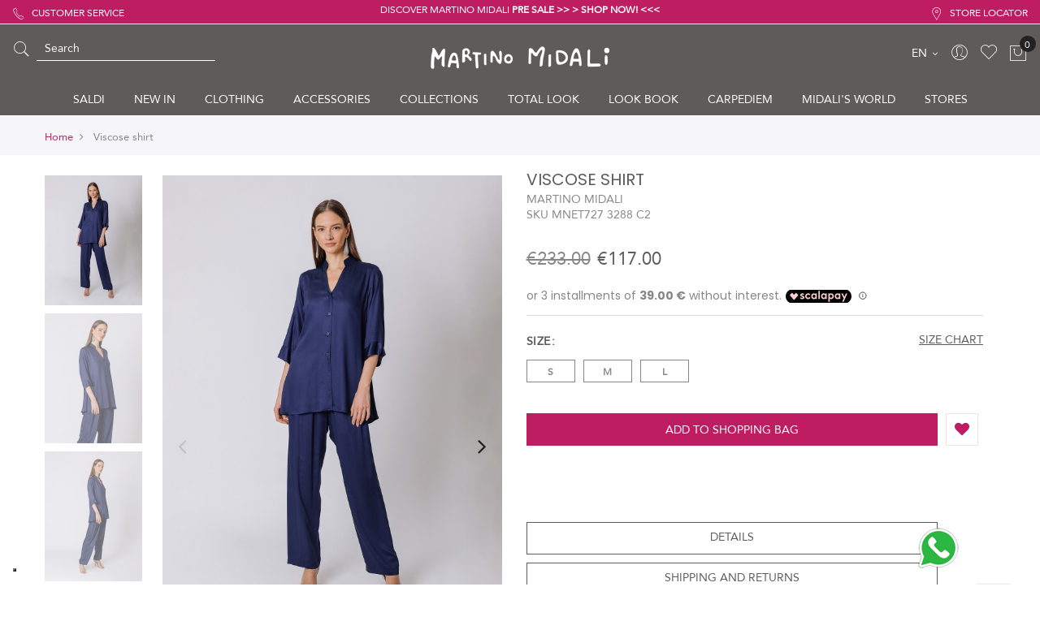

--- FILE ---
content_type: text/html; charset=UTF-8
request_url: https://www.martinomidali.com/en/viscose-shirt-tnet727-3288-c0.html
body_size: 31145
content:

<!doctype html>
<html class="use-header4" lang="en">
    <head prefix="og: http://ogp.me/ns# fb: http://ogp.me/ns/fb# product: http://ogp.me/ns/product#">
        <script>
	var BASE_URL = WEB_URL = 'https://www.martinomidali.com/en/';
	var RTL = false;
    var require = {
        "baseUrl": "https://www.martinomidali.com/static/frontend/Mgs/martinomidali/en_GB"
    };
        var CATALOG_CHECK = 0;
            var CATALOG_CHECK = 2;
    </script>
        <meta charset="utf-8"/>
<meta name="title" content="Blue Viscose Shirt |"/>
<meta name="description" content="&quot;Satin effect&quot; viscose shirt. Open V-shaped collar, with central fastening with buttons. Three-quarter sleeves with beaded cuffs.
Flared body, along the hips.
 "/>
<meta name="keywords" content="viscose shirt, Martino Midali shirt, blue viscose shirt, Midali blue shirt"/>
<meta name="robots" content="INDEX,FOLLOW"/>
<meta name="viewport" content="width=device-width, initial-scale=1, maximum-scale=1.0, user-scalable=no"/>
<title>Blue Viscose Shirt |</title>
<link  rel="stylesheet" type="text/css"  media="all" href="https://www.martinomidali.com/static/frontend/Mgs/martinomidali/en_GB/mage/calendar.css" />
<link  rel="stylesheet" type="text/css"  media="all" href="https://www.martinomidali.com/static/frontend/Mgs/martinomidali/en_GB/Amasty_Storelocator/vendor/chosen/chosen.min.css" />
<link  rel="stylesheet" type="text/css"  media="all" href="https://www.martinomidali.com/static/frontend/Mgs/martinomidali/en_GB/IPlusService_XPay/css/nexi-xpay.css" />
<link  rel="stylesheet" type="text/css"  media="all" href="https://www.martinomidali.com/static/frontend/Mgs/martinomidali/en_GB/MGS_Mpanel/css/owl.carousel.css" />
<link  rel="stylesheet" type="text/css"  media="all" href="https://www.martinomidali.com/static/frontend/Mgs/martinomidali/en_GB/MGS_Mpanel/css/owl.theme.min.css" />
<link  rel="stylesheet" type="text/css"  media="all" href="https://www.martinomidali.com/static/frontend/Mgs/martinomidali/en_GB/MGS_Mpanel/css/animate.css" />
<link  rel="stylesheet" type="text/css"  media="all" href="https://www.martinomidali.com/static/frontend/Mgs/martinomidali/en_GB/MGS_Mpanel/css/magnific-popup.css" />
<link  rel="stylesheet" type="text/css"  media="all" href="https://www.martinomidali.com/static/frontend/Mgs/martinomidali/en_GB/Magento_Swatches/css/swatches.css" />
<link  rel="stylesheet" type="text/css"  media="all" href="https://www.martinomidali.com/static/frontend/Mgs/martinomidali/en_GB/MGS_GDPR/css/gdpr.css" />
<link  rel="stylesheet" type="text/css"  media="all" href="https://www.martinomidali.com/static/frontend/Mgs/martinomidali/en_GB/MGS_Lookbook/css/styles.css" />
<link  rel="stylesheet" type="text/css"  media="all" href="https://www.martinomidali.com/static/frontend/Mgs/martinomidali/en_GB/MGS_Mmegamenu/css/megamenu.css" />
<link  rel="stylesheet" type="text/css"  media="all" href="https://www.martinomidali.com/static/frontend/Mgs/martinomidali/en_GB/MGS_Promobanners/css/promobanners.css" />
<link  rel="stylesheet" type="text/css"  media="all" href="https://www.martinomidali.com/static/frontend/Mgs/martinomidali/en_GB/MGS_PurchasedProduct/css/recentorder.css" />
<link  rel="stylesheet" type="text/css"  media="all" href="https://www.martinomidali.com/static/frontend/Mgs/martinomidali/en_GB/MGS_VoiceSearch/css/voicesearch.css" />
<link  rel="stylesheet" type="text/css"  media="all" href="https://www.martinomidali.com/static/frontend/Mgs/martinomidali/en_GB/Sparsh_WhatsAppChat/css/whatsapp-chat.css" />
<link  rel="stylesheet" type="text/css"  media="all" href="https://www.martinomidali.com/static/frontend/Mgs/martinomidali/en_GB/css/bootstrap.min.css" />
<link  rel="stylesheet" type="text/css"  media="all" href="https://www.martinomidali.com/static/frontend/Mgs/martinomidali/en_GB/css/font-awesome.css" />
<link  rel="stylesheet" type="text/css"  media="all" href="https://www.martinomidali.com/static/frontend/Mgs/martinomidali/en_GB/css/pe-icon-7-stroke.css" />
<link  rel="stylesheet" type="text/css"  media="all" href="https://www.martinomidali.com/static/frontend/Mgs/martinomidali/en_GB/css/menu.css" />
<link  rel="stylesheet" type="text/css"  media="all" href="https://www.martinomidali.com/static/frontend/Mgs/martinomidali/en_GB/css/theme_default.css" />
<link  rel="stylesheet" type="text/css"  media="all" href="https://www.martinomidali.com/static/frontend/Mgs/martinomidali/en_GB/css/theme.css" />
<link  rel="stylesheet" type="text/css"  media="all" href="https://www.martinomidali.com/static/frontend/Mgs/martinomidali/en_GB/css/responsive.css" />
<link  rel="stylesheet" type="text/css"  media="all" href="https://www.martinomidali.com/static/frontend/Mgs/martinomidali/en_GB/MGS_Mpanel/css/color.css" />
<link  rel="stylesheet" type="text/css"  media="all" href="https://www.martinomidali.com/static/frontend/Mgs/martinomidali/en_GB/css/custom_mida.css" />
<link  rel="stylesheet" type="text/css"  media="all" href="https://www.martinomidali.com/static/frontend/Mgs/martinomidali/en_GB/css/typo.css" />
<link  rel="stylesheet" type="text/css"  media="all" href="https://www.martinomidali.com/static/frontend/Mgs/martinomidali/en_GB/mage/gallery/gallery.css" />
<link  rel="stylesheet" type="text/css"  media="all" href="https://www.martinomidali.com/static/frontend/Mgs/martinomidali/en_GB/MGS_ClaueTheme/css/gallery.css" />
<link  rel="stylesheet" type="text/css"  media="all" href="https://www.martinomidali.com/static/frontend/Mgs/martinomidali/en_GB/Scalapay_Scalapay/css/scalapay.css" />
<link  rel="stylesheet" type="text/css"  media="all" href="https://www.martinomidali.com/static/frontend/Mgs/martinomidali/en_GB/Amasty_Storelocator/css/source/mkcss/amlocator.css" />
<link  rel="stylesheet" type="text/css"  media="all" href="https://www.martinomidali.com/static/frontend/Mgs/martinomidali/en_GB/Amasty_Xnotif/css/source/mkcss/amxnotif.css" />
<link  rel="stylesheet" type="text/css"  media="all" href="https://www.martinomidali.com/static/frontend/Mgs/martinomidali/en_GB/Anowave_Ec/css/ec.css" />
<link  rel="stylesheet" type="text/css"  media="all" href="https://www.martinomidali.com/static/frontend/Mgs/martinomidali/en_GB/MGS_Brand/css/mgs_brand.css" />
<script  type="text/javascript"  src="https://www.martinomidali.com/static/frontend/Mgs/martinomidali/en_GB/requirejs/require.js"></script>
<script  type="text/javascript"  src="https://www.martinomidali.com/static/frontend/Mgs/martinomidali/en_GB/mage/requirejs/mixins.js"></script>
<script  type="text/javascript"  src="https://www.martinomidali.com/static/frontend/Mgs/martinomidali/en_GB/requirejs-config.js"></script>
<script  type="text/javascript"  src="https://www.martinomidali.com/static/frontend/Mgs/martinomidali/en_GB/Anowave_Ec/js/ec.js"></script>
<script  type="text/javascript"  src="https://www.martinomidali.com/static/frontend/Mgs/martinomidali/en_GB/Anowave_Ec4/js/ec4.js"></script>
<script  type="text/javascript"  src="https://www.martinomidali.com/static/frontend/Mgs/martinomidali/en_GB/IPlusService_XPay/js/pagodil-sticker.min.js"></script>
<script  type="text/javascript"  src="https://www.martinomidali.com/static/frontend/Mgs/martinomidali/en_GB/MGS_Mpanel/js/timer.js"></script>
<script  type="text/javascript"  src="https://www.martinomidali.com/static/frontend/Mgs/martinomidali/en_GB/js/bootstrap.js"></script>
<script  type="text/javascript"  src="https://www.martinomidali.com/static/frontend/Mgs/martinomidali/en_GB/js/custom.js"></script>
<script  type="text/javascript"  src="https://www.martinomidali.com/static/frontend/Mgs/martinomidali/en_GB/js/custom_mida.js"></script>
<script  type="text/javascript"  src="https://www.martinomidali.com/static/frontend/Mgs/martinomidali/en_GB/Scalapay_Scalapay/js/scalapay.js"></script>
<link  rel="canonical" href="https://www.martinomidali.com/en/viscose-shirt-tnet727-3288-c0.html" />
<link  rel="icon" type="image/x-icon" href="https://www.martinomidali.com/media/favicon/websites/1/favicon.png" />
<link  rel="shortcut icon" type="image/x-icon" href="https://www.martinomidali.com/media/favicon/websites/1/favicon.png" />
<meta name="facebook-domain-verification" content="xzdx68k7ohwrsgcjbk1fz67flkjblc" />
<meta name="google-site-verification" content="mINMGUtFb_wozFl_J_AAo1FDaoS_cCLkHpRg1f3tLPE" />

<script type="text/javascript">var _iub = _iub || {}; _iub.cons_instructions = _iub.cons_instructions || []; _iub.cons_instructions.push(["init", {api_key: "0kUKHjMJeACQr3Fjv9YJRB1QKY7eRHIx"}]);</script><script type="text/javascript" src="https://cdn.iubenda.com/cons/iubenda_cons.js" async></script>            <script type="text/x-magento-init">
        {
            "*": {
                "Magento_PageCache/js/form-key-provider": {}
            }
        }
    </script>
<style>
	.ec-gtm-cookie-directive > div { background: #ffffff; color: #000000; -webkit-border-radius: 8px; -moz-border-radius: 8px; -ms-border-radius: 8px; -o-border-radius: 8px; border-radius: 8px;  }
	.ec-gtm-cookie-directive > div > div > div a.action.accept,
    .ec-gtm-cookie-directive > div > div > div a.action.accept-all { color: #8bc53f; }
	.ec-gtm-cookie-directive > div > div > div .ec-gtm-cookie-directive-note-toggle { color: #8bc53f; }
    .ec-gtm-cookie-directive-segments { background: #ffffff; }
    .ec-gtm-cookie-directive-segments > div input[type="checkbox"] + label:before { border:1px solid #000000; }  
</style>
<script data-ommit="true">

	window.dataLayer = window.dataLayer || [];

		
	window.AEC = window.AEC || { version: "103.1.7"	};

		
	AEC.Const = 
	{
		TIMING_CATEGORY_ADD_TO_CART:		'Add To Cart Time',
		TIMING_CATEGORY_REMOVE_FROM_CART:	'Remove From Cart Time',
		TIMING_CATEGORY_PRODUCT_CLICK:		'Product Detail Click Time',
		TIMING_CATEGORY_CHECKOUT:			'Checkout Time',
		TIMING_CATEGORY_CHECKOUT_STEP:		'Checkout Step Time',
		TIMING_CATEGORY_PRODUCT_WISHLIST:	'Add to Wishlist Time',
		TIMING_CATEGORY_PRODUCT_COMPARE:	'Add to Compare Time'
	};

	AEC.Const.URL 					= 'https://www.martinomidali.com/en/';
	AEC.Const.VARIANT_DELIMITER 	= '-';
	AEC.Const.VARIANT_DELIMITER_ATT = ':';

		
	AEC.Const.CHECKOUT_STEP_SHIPPING 	= 1;
	AEC.Const.CHECKOUT_STEP_PAYMENT  	= 2;
	AEC.Const.CHECKOUT_STEP_ORDER  		= 3;

		
	AEC.Const.DIMENSION_SEARCH = 18;

	
	AEC.Const.COOKIE_DIRECTIVE 								= false;
	AEC.Const.COOKIE_DIRECTIVE_SEGMENT_MODE 				= false;
	AEC.Const.COOKIE_DIRECTIVE_SEGMENT_MODE_EVENTS			= ["cookieConsentGranted"];	
	AEC.Const.COOKIE_DIRECTIVE_CONSENT_GRANTED_EVENT 		= "cookieConsentGranted";
	AEC.Const.COOKIE_DIRECTIVE_CONSENT_DECLINE_EVENT 		= "cookieConsentDeclined";

		
	AEC.Const.COOKIE_DIRECTIVE_CONSENT_GRANTED = AEC.CookieConsent.getConsent("cookieConsentGranted");

		
	AEC.Const.CATALOG_CATEGORY_ADD_TO_CART_REDIRECT_EVENT = "catalogCategoryAddToCartRedirect";

		
	AEC.Message = 
	{
		confirm: 			 true,
		confirmRemoveTitle:  "Are you sure?",
		confirmRemove: 		 "Are you sure you would like to remove this item from the shopping cart?"
	};
			
	AEC.storeName 			= "EN";
	AEC.currencyCode	 	= "EUR";
	AEC.useDefaultValues 	= false;
	AEC.facebook 			= false;
	AEC.facebookInitParams 	= [];

		
	AEC.SUPER = [{"id":"135","label":"Size","code":"size_dress","options":[{"value_index":"52","label":"S","product_super_attribute_id":"13905","default_label":"S","store_label":"S","use_default_value":true},{"value_index":"53","label":"M","product_super_attribute_id":"13905","default_label":"M","store_label":"M","use_default_value":true},{"value_index":"54","label":"L","product_super_attribute_id":"13905","default_label":"L","store_label":"L","use_default_value":true},{"value_index":"55","label":"XL","product_super_attribute_id":"13905","default_label":"XL","store_label":"XL","use_default_value":true}]}];

		
	AEC.CONFIGURABLE_SIMPLES = {"43025":{"id":"MNET727 3288 C2-S","name":"Camicia in viscosa-S","price":"233.000000"},"43026":{"id":"MNET727 3288 C2-M","name":"Camicia in viscosa-M","price":"233.000000"},"43027":{"id":"MNET727 3288 C2-L","name":"Camicia in viscosa-L","price":"233.000000"},"43028":{"id":"MNET727 3288 C2-XL","name":"Camicia in viscosa-XL","price":"233.000000"}};

	
	AEC.BUNDLE = {"bundles":[],"options":[]};

	
	AEC.localStorage = true;

		
	AEC.summary = false;

	
	AEC.reset = false;
	
</script>
<script data-ommit="true">

    (summary => 
    {
    	if (summary)
    	{
        	let getSummary = (event) => 
        	{
            	AEC.Request.post("https:\/\/www.martinomidali.com\/en\/datalayer\/index\/cart\/",{ event:event }, (response) => 
            	{
                	dataLayer.push(response);
               	});
            };

            ['ec.cookie.remove.item.data','ec.cookie.update.item.data','ec.cookie.add.data'].forEach(event => 
            {
            	AEC.EventDispatcher.on(event, (event => 
            	{
                	return () => 
                	{
                    	setTimeout(() => { getSummary(event); }, 2000);
                    };
                })(event));
            });
    	}
    })(AEC.summary);
    
</script>
<script data-ommit="true">

    if (AEC.GA4)
    {
    	AEC.GA4.enabled = true;

    	    	
    	AEC.GA4.conversion_event = "purchase";

    	    	
    	AEC.GA4.currency = "EUR";

    	    	
    	AEC.GA4.quote = [];
    }
    
</script><script data-ommit="true">

		
	window.dataLayer = window.dataLayer || [];

	
		
	var dataLayerTransport = (function()
	{
		var data = [];
		
		return {
			data:[],
			push: function(data)
			{
				this.data.push(data);
				
				return this;
			},
			serialize: function()
			{
				return this.data;
			}
		}	
	})();
	
</script><script data-ommit="true">

	/* Dynamic remarketing */
	window.google_tag_params = window.google_tag_params || {};

	/* Default pagetype */
	window.google_tag_params.ecomm_pagetype = 'product';

	/* Grouped products collection */
	window.G = [];

	/**
	 * Global revenue 
	 */
	window.revenue = 0;

	/**
	 * DoubleClick
	 */
	window.DoubleClick = 
	{
		DoubleClickRevenue:	 	0,
		DoubleClickTransaction: 0,
		DoubleClickQuantity: 	0
	};
	
	
	AEC.Cookie.visitor({"visitorLoginState":"Logged out","visitorLifetimeValue":0,"visitorExistingCustomer":"No","visitorType":"NOT LOGGED IN","currentStore":"EN"}).push(dataLayer, false);

		
	dataLayer.push({ pageType: "product"});
	
</script>
	<script data-ommit="true">

		
				
    		window.google_tag_params.ecomm_pagetype 	= 'product';
    		window.google_tag_params.ecomm_category 	= 'TESSERA 10%';
    		window.google_tag_params.ecomm_prodid		= 'MNET727 3288 C2';
    		window.google_tag_params.ecomm_totalvalue 	=  117;
    		window.google_tag_params.returnCustomer 	=  false;

    	
				
		
		AEC.CookieConsent.queue(() => 
		{
			AEC.Cookie.detail({"ecommerce":{"currencyCode":"EUR","detail":{"actionField":{"list":"TESSERA 10%"},"products":[{"id":"MNET727 3288 C2","name":"Viscose shirt","price":117,"brand":"","category":"TESSERA 10%","dimension10":"In stock","quantity":1}]},"impressions":[]},"currentStore":"EN"}).push(dataLayer);
			
		}).process();
		
		
		dataLayerTransport.push({"ecommerce":{"currencyCode":"EUR","detail":{"actionField":{"list":"TESSERA 10%"},"products":[{"id":"MNET727 3288 C2","name":"Viscose shirt","price":117,"brand":"","category":"TESSERA 10%","dimension10":"In stock","quantity":1}]},"impressions":[]},"currentStore":"EN"});

		
				
		window.G = [];

			</script>


<!-- Google Tag Manager -->
<script>(function(w,d,s,l,i){w[l]=w[l]||[];w[l].push({'gtm.start':
new Date().getTime(),event:'gtm.js'});var f=d.getElementsByTagName(s)[0],
j=d.createElement(s),dl=l!='dataLayer'?'&l='+l:'';j.async=true;j.src=
'https://www.googletagmanager.com/gtm.js?id='+i+dl;f.parentNode.insertBefore(j,f);
})(window,document,'script','dataLayer','GTM-TKC6GSD');</script>
<!-- End Google Tag Manager -->
<script data-ommit="true">

    	
</script>
<script data-ommit="true">AEC.Bind.apply({"performance":false})</script>
<script type="text/javascript">
var _iub = _iub || [];
_iub.csConfiguration = {
    "askConsentAtCookiePolicyUpdate": true,
    "countryDetection": true,
    "purposes":"1,2,3,4,5",
    "enableFadp": true,
    "floatingPreferencesButtonDisplay": "bottom-left", 
    "perPurposeConsent": true,
    "siteId": 3531611,
    "cookiePolicyId": 13064486,
    "lang": "en-GB", 
    "banner": {
        "acceptButtonColor": "#BE1E61",
        "acceptButtonDisplay": true,
        "backgroundColor":"#2A2A2A",
        "closeButtonDisplay": false,
        "customizeButtonColor": "#BE1E61",
        "customizeButtonDisplay": true,
        "explicitWithdrawal": true,
        "listPurposes": true,
        "position": "bottom",
        "rejectButtonColor": "#BE1E61",
        "rejectButtonDisplay": true,
        "showTitle": false
    },
    "callback": {
        onPreferenceExpressedOrNotNeeded: function(preference) {
            dataLayer.push({
                iubenda_ccpa_opted_out: _iub.cs.api.isCcpaOptedOut()
            });
            if (!preference) {
                dataLayer.push({
                    event: "iubenda_preference_not_needed"
                });
            } else {
                if (preference.consent === true) {
                    dataLayer.push({
                        event: "iubenda_consent_given"
                    });
                } else if (preference.consent === false) {
                    dataLayer.push({
                        event: "iubenda_consent_rejected"
                    });
                } else if (preference.purposes) {

                    for (var purposeId in preference.purposes) {
                        if (preference.purposes[purposeId]) {

                            dataLayer.push({
                                event: "iubenda_consent_given_purpose_" + purposeId
                            });
                        }
                    }
                }
            }
        }
    }
};

</script>
<script type="text/javascript" src="https://cs.iubenda.com/autoblocking/3531611.js"></script>
<script type="text/javascript" src="//cdn.iubenda.com/cs/iubenda_cs.js" charset="UTF-8" async></script>    <script type="text/javascript">
        var iCallback = function () {};

        if ( 'callback' in _iub.csConfiguration ) {
            if ( 'onConsentGiven' in _iub.csConfiguration.callback )
                iCallback = _iub.csConfiguration.callback.onConsentGiven;

            _iub.csConfiguration.callback.onConsentGiven = function () {
                iCallback();

                jQuery( 'noscript._no_script_iub' ).each( function ( a, b ) {
                    var el = jQuery( b );
                    el.after( el.html() );
                } );
            };
        }
        ;
    </script>
    
<meta property="og:type" content="product" />
<meta property="og:title"
      content="Viscose&#x20;shirt" />
<meta property="og:image"
      content="https://www.martinomidali.com/media/catalog/product/cache/5243823eac5cca6094eebe1f5de9bade/0/5/054a3596.jpg" />
<meta property="og:description"
      content="" />
<meta property="og:url" content="https://www.martinomidali.com/en/viscose-shirt-tnet727-3288-c0.html" />
    <meta property="product:price:amount" content="117"/>
    <meta property="product:price:currency"
      content="EUR"/>
							<link rel="stylesheet" type="text/css"  media="all" href="https://www.martinomidali.com/media/mgs/css/2/custom_config.css" /> 
					    </head>
    <body data-container="body" data-mage-init='{"loaderAjax": {}, "loader": { "icon": "https://www.martinomidali.com/static/frontend/Mgs/martinomidali/en_GB/images/loader-2.gif"}}' id="html-body" itemtype="http://schema.org/Product" itemscope="itemscope" class="page-product-configurable catalog-product-view product-viscose-shirt-tnet727-3288-c0 page-layout-1column width1366 wide">
							
							<!-- Google Tag Manager (noscript) -->
<noscript>
    <iframe src="https://www.googletagmanager.com/ns.html?id=GTM-TKC6GSD" height="0" width="0" style="display:none;visibility:hidden"></iframe>
</noscript>
<!-- End Google Tag Manager (noscript) -->
    
            
        <script>
            !function(f,b,e,v,n,t,s){if(f.fbq)return;n=f.fbq=function(){n.callMethod?
                n.callMethod.apply(n,arguments):n.queue.push(arguments)};if(!f._fbq)f._fbq=n;
                n.push=n;n.loaded=!0;n.version='2.0';n.queue=[];
                t=b.createElement(e);t.async=!0;t.src=v;s=b.getElementsByTagName(e)[0];
                s.parentNode.insertBefore(t,s)}(window,
                document,'script','https://connect.facebook.net/en_US/fbevents.js');

            fbq('init', 1704688436409897);
        </script>
        <!-- Facebook Pixel Code -->
        <noscript>
            <img height="1" width="1" style="display:none" alt="Facebook Pixel"
                 src="https://www.facebook.com/tr?id=1704688436409897&ev=PageView&noscript=1"
            />
        </noscript>
        <!-- End Facebook Pixel Code -->
                <script> fbq('track', 'PageView'); </script>
    <script>
    window.guestWishlist = {
        addUrl:'https://www.martinomidali.com/en/guestwishlist/index/add/',
        isActive: false,
        currentUrl: 'https://www.martinomidali.com/en/viscose-shirt-tnet727-3288-c0.html'// use for add to cart form wishlist sidebar
    };
</script>
<script type="text/x-magento-init">
    {
        "body": {
            "addToWishlist": {"productType":["simple","configurable","virtual","grouped","bundle","downloadable"]}        }
    }
</script>
<div id="cookie-status">
    The store will not work correctly in the case when cookies are disabled.</div>
<script type="text&#x2F;javascript">document.querySelector("#cookie-status").style.display = "none";</script>
<script type="text/x-magento-init">
    {
        "*": {
            "cookieStatus": {}
        }
    }
</script>

<script type="text/x-magento-init">
    {
        "*": {
            "mage/cookies": {
                "expires": null,
                "path": "\u002F",
                "domain": ".www.martinomidali.com",
                "secure": false,
                "lifetime": "3600"
            }
        }
    }
</script>
    <noscript>
        <div class="message global noscript">
            <div class="content">
                <p>
                    <strong>JavaScript seems to be disabled in your browser.</strong>
                    <span>For the best experience on our site, be sure to turn on Javascript in your browser.</span>
                </p>
            </div>
        </div>
    </noscript>

<script>
    window.cookiesConfig = window.cookiesConfig || {};
    window.cookiesConfig.secure = true;
</script><script>    require.config({
        map: {
            '*': {
                wysiwygAdapter: 'mage/adminhtml/wysiwyg/tiny_mce/tinymce4Adapter'
            }
        }
    });</script>
<script type="text/javascript">
    var QUICKVIEW_BASE_URL = 'https://www.martinomidali.com/en/';
</script>
<main><div class="page-wrapper  lazy-loading-img" data-ratioimage="ratio-4"><div id="placeholder-header"></div><header class="header header4">





                    

    
    
                





                <div class="top-header-content">
        <div class="container-fluid">
            <div class="row">
                <div class="col-md-4 col-sm-6 col-xs-12">
                    <!-- Static block: header_1_top_left_link -->
                                            <div class="top-custom-link">
                            <ul>
<li><a href="https://www.martinomidali.com/en/smart-shopping"><span class="icon pe-7s-call">&nbsp;</span>CUSTOMER SERVICE</a></li>
</ul>                        </div>
                                    </div>
                <div class="col-md-4 col-sm-6 col-xs-12">
                    <!-- Static block: header_1_top_middle_block -->
                                            <div class="top-middle-header">
                            <p><a title="Shop Now" href="https://www.martinomidali.com/en/pre-sale/">DISCOVER MARTINO MIDALI <strong>PRE SALE &gt;&gt; &gt; SHOP NOW! &lt;&lt;&lt;</strong></a></p>                        </div>
                                    </div>
                <div class="col-md-4 hidden-sm hidden-xs col-sm-12 col-xs-12">
                                            <div class="top-custom-link fright">
                            <ul>
<li><a href="https://www.martinomidali.com/en/store-locator/"><span class="icon pe-7s-map-marker">&nbsp;</span>STORE LOCATOR</a></li>
</ul>                        </div>
                                                        </div>
            </div>
        </div>
    </div>
    <!-- modc header -->
    <div class="middle-header-content">
        <div class="container-fluid">
            <div class="row">
                <div class="col-md-4 col-sm-4 mobile-item-col">
                    <button class="action nav-toggle hidden-lg"><img src="https://www.martinomidali.com/static/frontend/Mgs/martinomidali/en_GB/images/hamburger-white.svg" alt="Toggle Menu"></button>

                    <div class="visible-lg table-icon-menu">
                        




<div class="search-form not-full">
    <div class="form-search" style="visibility: visible; opacity: 1;">
        <button class="search-close" onclick="//showHideFormSearch()"><i class="pe-7s-search"></i></button>
        <form class="form minisearch" id="search_mini_form" action="https://www.martinomidali.com/en/catalogsearch/result/" method="get">
            <input id="search"
                   data-mage-init='{"quickSearch":{
					"formSelector":"#search_mini_form",
					"url":"https://www.martinomidali.com/en/search/ajax/suggest/",
					"destinationSelector":"#search_autocomplete"}
			   }'
                   type="text"
                   name="q"
                   value=""
                   class="input-text form-control"
                   maxlength="128"
                   placeholder="Search"
                   role="combobox"
                   aria-expanded="true"
                   aria-haspopup="false"
                   aria-autocomplete="both"
                   autocomplete="off"/>

            <button type="submit" title="" class="button pointer">
                Search            </button>
            <div id="search_autocomplete" class="search-autocomplete" style="display: none;"></div>
                    </form>
    </div>
    <div class="actions-search">
        <button class="action-search" onclick="showHideFormSearch()"><i class="pe-7s-search"></i></button>
    </div>
</div>

<script type="text/javascript">
    function showHideFormSearch(){
        require([
            'jquery'
        ], function(jQuery){
            (function($) {
                if($('.search-form').hasClass('not-full')){
                    $('html').toggleClass('search-not-full');
                }
                $('html').toggleClass('search-open');
                setTimeout(focusSearchField, 500);
            })(jQuery);
        });
    }

    function focusSearchField(){
        require([
            'jquery'
        ], function(jQuery){
            (function($) {
                $('#search_mini_form input#search').focus();
            })(jQuery);
        });
    }
</script>
                                            </div>
                </div>

                <div class="col-md-4 col-sm-4 logo-header mobile-item-col">    <a class="logo" href="https://www.martinomidali.com/en/" title="">
        <img src="https://www.martinomidali.com/media/logo/websites/1/logo-martino-midali_01.png"
             alt=""
                                  />
    </a>
</div>

                <div class="col-md-4 col-sm-4 col-xs-auto mobile-item-col">
                    <div class="table-icon-menu pull-right">
                        <div class="showmax_1199">
                            




<div class="search-form-mobile ">
    <div class="form-search">
        <button class="search-close" onclick="showHideFormSearch()"><i class="pe-7s-close"></i></button>
        <form class="form minisearch" id="search_mini_form_mobile" action="https://www.martinomidali.com/en/catalogsearch/result/" method="get">
            <input id="search"
                   data-mage-init='{"quickSearch":{
					"formSelector":"#search_mini_form_mobile",
					"url":"https://www.martinomidali.com/en/search/ajax/suggest/",
					"destinationSelector":"#search_autocomplete"}
			   }'
                   type="text"
                   name="q"
                   value=""
                   class="input-text form-control"
                   maxlength="128"
                   placeholder="Search"
                   role="combobox"
                   aria-expanded="true"
                   aria-haspopup="false"
                   aria-autocomplete="both"
                   autocomplete="off"/>

            <button type="submit" title="Search" class="button">
                <i class="pe-7s-search"></i>
            </button>
            <div id="search_autocomplete" class="search-autocomplete" style="display: none;"></div>
                    </form>
    </div>
    <div class="actions-search">
        <button class="action-search" onclick="showHideFormSearch()"><i class="pe-7s-search"></i></button>
    </div>
</div>

<script type="text/javascript">
    function showHideFormSearch(){
        require([
            'jquery'
        ], function(jQuery){
            (function($) {
                if($('.search-form-mobile').hasClass('not-full')){
                    $('html').toggleClass('search-not-full');
                }
                $('html').toggleClass('search-open');
                setTimeout(focusSearchField, 500);
            })(jQuery);
        });
    }

    function focusSearchField(){
        require([
            'jquery'
        ], function(jQuery){
            (function($) {
                $('#search_mini_form_mobile input#search').focus();
            })(jQuery);
        });
    }
</script>
                        </div>

                        
                        <span class="switchlng visible-lg">
                        		<div class="dropdown dropdown-switcher language switcher-language" id="switcher-language">
														<button class="switcher-toggle dropdown-toggle" type="button" data-toggle="dropdown">
					EN					<i class="fa fa-angle-down" aria-hidden="true"></i>
				</button>
												<ul class="dropdown-menu">
												<li class="view-it switcher-option">
						<a href="#" data-post='{"action":"https:\/\/www.martinomidali.com\/en\/stores\/store\/redirect\/","data":{"___store":"it","___from_store":"en","uenc":"aHR0cHM6Ly93d3cubWFydGlub21pZGFsaS5jb20vaXQvdmlzY29zZS1zaGlydC10bmV0NzI3LTMyODgtYzAuaHRtbA,,"}}'>
							<img alt="it" src="https://www.martinomidali.com/static/frontend/Mgs/martinomidali/en_GB/images/flags/it.png" />IT						</a>
					</li>
																							<li class="view-de switcher-option">
						<a href="#" data-post='{"action":"https:\/\/www.martinomidali.com\/en\/stores\/store\/redirect\/","data":{"___store":"de","___from_store":"en","uenc":"aHR0cHM6Ly93d3cubWFydGlub21pZGFsaS5jb20vZGUvdmlzY29zZS1zaGlydC10bmV0NzI3LTMyODgtYzAuaHRtbA,,"}}'>
							<img alt="de" src="https://www.martinomidali.com/static/frontend/Mgs/martinomidali/en_GB/images/flags/de.png" />DE						</a>
					</li>
									</ul>
	</div>
                        </span>

                        <div class="dropdown-toplinks"><button id="sidelogin" class="dropdown-toggle" type="button" data-toggle="dropdown"><i class="pe-7s-user"></i> <span class="label">Account</span></button></div>
                        <div class="header-wl"><a href="https://www.martinomidali.com/en/wishlist/"><i class="pe-7s-like"></i> <span class="label">My Wishlist</span> </a></div>
                        
<div data-block="minicart" class="minicart-wrapper">
    <a class="action showcart" href="https://www.martinomidali.com/en/checkout/cart/"
       data-bind="scope: 'minicart_content'">
        <span class="counter qty empty"
              data-bind="css: { empty: !!getCartParam('summary_count') == false }, blockLoader: isLoading">
            <span class="counter-number"><!-- ko text: getCartParam('summary_count') --><!-- /ko --></span>
            <span class="counter-label">
            <!-- ko if: getCartParam('summary_count') -->
                <!-- ko text: getCartParam('summary_count') --><!-- /ko -->
                <!-- ko i18n: 'items' --><!-- /ko -->
            <!-- /ko -->
            </span>
        </span>
		<span class="label">Shopping Bag </span>
    </a>
            <div class="block block-minicart empty"
             data-role="dropdownDialog"
             data-mage-init='{"dropdownDialog":{
                "appendTo":"[data-block=minicart]",
                "triggerTarget":".showcart",
                "timeout": "2000",
                "closeOnMouseLeave": false,
                "closeOnEscape": true,
                "triggerClass":"active",
                "parentClass":"active",
                "buttons":[]}}'>
            <div id="minicart-content-wrapper" data-bind="scope: 'minicart_content'">
				<h3 class="close-minicart getit1">
					Shopping Bag					<button id="close-minicart"><i class="close-cart pe-7s-close pa"></i></button>
				</h3>
                <!-- ko template: getTemplate() --><!-- /ko -->
            </div>
                    </div>
        <script>
        window.checkout = {"shoppingCartUrl":"https:\/\/www.martinomidali.com\/en\/checkout\/cart\/","checkoutUrl":"https:\/\/www.martinomidali.com\/en\/checkout\/","updateItemQtyUrl":"https:\/\/www.martinomidali.com\/en\/checkout\/sidebar\/updateItemQty\/","removeItemUrl":"https:\/\/www.martinomidali.com\/en\/checkout\/sidebar\/removeItem\/","imageTemplate":"Magento_Catalog\/product\/image_with_borders","baseUrl":"https:\/\/www.martinomidali.com\/en\/","minicartMaxItemsVisible":5,"websiteId":"1","maxItemsToDisplay":10,"storeId":"2","storeGroupId":"1","customerLoginUrl":"https:\/\/www.martinomidali.com\/en\/customer\/account\/login\/referer\/aHR0cHM6Ly93d3cubWFydGlub21pZGFsaS5jb20vZW4vdmlzY29zZS1zaGlydC10bmV0NzI3LTMyODgtYzAuaHRtbA%2C%2C\/","isRedirectRequired":false,"autocomplete":"off","captcha":{"user_login":{"isCaseSensitive":false,"imageHeight":50,"imageSrc":"","refreshUrl":"https:\/\/www.martinomidali.com\/en\/captcha\/refresh\/","isRequired":false,"timestamp":1768819105}}};
    </script>
    <script type="text/x-magento-init">
    {
        "[data-block='minicart']": {
            "Magento_Ui/js/core/app": {"components":{"minicart_content":{"children":{"subtotal.container":{"children":{"subtotal":{"children":{"subtotal.totals":{"config":{"display_cart_subtotal_incl_tax":1,"display_cart_subtotal_excl_tax":0,"template":"Magento_Tax\/checkout\/minicart\/subtotal\/totals"},"children":{"subtotal.totals.msrp":{"component":"Magento_Msrp\/js\/view\/checkout\/minicart\/subtotal\/totals","config":{"displayArea":"minicart-subtotal-hidden","template":"Magento_Msrp\/checkout\/minicart\/subtotal\/totals"}}},"component":"Magento_Tax\/js\/view\/checkout\/minicart\/subtotal\/totals"}},"component":"uiComponent","config":{"template":"Magento_Checkout\/minicart\/subtotal"}}},"component":"uiComponent","config":{"displayArea":"subtotalContainer"}},"item.renderer":{"component":"Magento_Checkout\/js\/view\/cart-item-renderer","config":{"displayArea":"defaultRenderer","template":"Magento_Checkout\/minicart\/item\/default"},"children":{"item.image":{"component":"Magento_Catalog\/js\/view\/image","config":{"template":"Magento_Catalog\/product\/image","displayArea":"itemImage"}},"checkout.cart.item.price.sidebar":{"component":"uiComponent","config":{"template":"Magento_Checkout\/minicart\/item\/price","displayArea":"priceSidebar"}}}},"extra_info":{"component":"uiComponent","config":{"displayArea":"extraInfo"}},"promotion":{"component":"uiComponent","config":{"displayArea":"promotion"}}},"config":{"itemRenderer":{"default":"defaultRenderer","simple":"defaultRenderer","virtual":"defaultRenderer"},"template":"Magento_Checkout\/minicart\/content"},"component":"Magento_Checkout\/js\/view\/minicart"}},"types":[]}        },
        "*": {
            "Magento_Ui/js/block-loader": "https://www.martinomidali.com/static/frontend/Mgs/martinomidali/en_GB/images/loader-1.gif"
        }
    }
    </script>
</div>


                    </div>
                </div>
            </div>
        </div>
    </div>
    <div class="bottom-header-content">
        <div class="megamenu-content">
            <ul class="nav nav-tabs"><li class="active"><a data-toggle="tab" href="#main-Menucontent">Menu</a></li><li><a data-toggle="tab" href="#main-Accountcontent">Account</a></li></ul><div class="tab-content"><div id="main-Menucontent" class="tab-pane active">
      

					<nav class="navigation" role="navigation">
		<ul id="mainMenu" class="nav nav-main nav-main-menu">
						
															<li class="  category-menu level0 dropdown">
							<a href="#" onclick="return false" class="level0 dropdown-toggle"><span data-hover="SALDI">SALDI</span> <span class="icon-next"><i class="fa fa-angle-down"></i></span></a><span class="toggle-menu"><a onclick="toggleEl(this,'mobile-menu-10-1')" href="javascript:void(0)" class=""><span class="fa fa-plus"></span></a></span><ul class="dropdown-menu" id="mobile-menu-10-1"><li><ul><li class="level1 dropdown-submenu">
<a href="https://www.martinomidali.com/en/saldi-fall-winter/">
SALE
<span class="icon-next"><i class="fa fa-angle-right">&nbsp;</i></span>
</a>
<span class="toggle-menu"><a onclick="toggleEl(this,'mobile-menu-cat-353-1')" href="javascript:void(0)" class=""><span class="fa fa-plus"></span></a></span>
<ul id="mobile-menu-cat-353-1"
 class="dropdown-menu"
>
<li class="level2">
<a href="https://www.martinomidali.com/en/saldi-fall-winter/saldi-50/">
-50% OFF _ WINTER SALE
</a>
</li><li class="level2">
<a href="https://www.martinomidali.com/en/saldi-fall-winter/saldi-30/">
SALDI -30%
</a>
</li><li class="level2">
<a href="https://www.martinomidali.com/en/saldi-fall-winter/saldi-20/">
SALDI -20% 
</a>
</li><li class="level2">
<a href="https://www.martinomidali.com/en/saldi-fall-winter/saldi-10/">
SALDI -10% 
</a>
</li><li class="level2">
<a href="https://www.martinomidali.com/en/saldi-fall-winter/capi-spalla-in-saldo/">
Capi Spalla in saldo
</a>
</li><li class="level2">
<a href="https://www.martinomidali.com/en/saldi-fall-winter/pantaloni-in-saldo/">
Pantaloni in saldo
</a>
</li><li class="level2">
<a href="https://www.martinomidali.com/en/saldi-fall-winter/maglieria-in-saldo/">
Maglieria in saldo
</a>
</li><li class="level2">
<a href="https://www.martinomidali.com/en/saldi-fall-winter/abiti-in-saldo/">
Abiti in saldo
</a>
</li><li class="level2">
<a href="https://www.martinomidali.com/en/saldi-fall-winter/top-in-saldo/">
Top in saldo 
</a>
</li>
</ul>
</li></ul></li></ul>						</li>
											<li class="  category-menu level0">
							<a href="https://www.martinomidali.com/en/new-arrivals/" class="level0"><span data-hover="NEW IN">NEW IN</span></a>						</li>
											<li class="black_gold nolink  mega-menu-item mega-menu-fullwidth menu-4columns level0 category-menu level0 dropdown">
							<a href="https://www.martinomidali.com/en/#/"https://www.martinomidali.com/en/#/" class="level0 dropdown-toggle"><span data-hover="CLOTHING">CLOTHING</span> <span class="icon-next"><i class="fa fa-angle-down"></i></span></a><span class="toggle-menu"><a onclick="toggleEl(this,'mobile-menu-18-1')" href="javascript:void(0)" class=""><span class="fa fa-plus"></span></a></span><ul class="dropdown-menu" id="mobile-menu-18-1"><li><div class="mega-menu-content"><div class="row"><div class="col-md-3"><ul class="sub-menu"><li class="level1">
<a href="https://www.martinomidali.com/en/prodotti-91/trench-coats/">
<span class="mega-menu-sub-title">
Trench & Coats
</span>
</a>
</li><li class="level1">
<a href="https://www.martinomidali.com/en/prodotti-91/blazer-jackets/">
<span class="mega-menu-sub-title">
Jackets
</span>
</a>
</li><li class="level1">
<a href="https://www.martinomidali.com/en/prodotti-91/dresses/">
<span class="mega-menu-sub-title">
Dresses
</span>
</a>
</li></ul></div><div class="col-md-3"><ul class="sub-menu"><li class="level1">
<a href="https://www.martinomidali.com/en/prodotti-91/shirts/">
<span class="mega-menu-sub-title">
Shirts
</span>
</a>
</li><li class="level1">
<a href="https://www.martinomidali.com/en/prodotti-91/trousers/">
<span class="mega-menu-sub-title">
Trousers
</span>
</a>
</li><li class="level1">
<a href="https://www.martinomidali.com/en/catalog/category/view/s/demin/id/280/">
<span class="mega-menu-sub-title">
Denim
</span>
</a>
</li></ul></div><div class="col-md-3"><ul class="sub-menu"><li class="level1">
<a href="https://www.martinomidali.com/en/prodotti-91/skirts/">
<span class="mega-menu-sub-title">
Skirts
</span>
</a>
</li><li class="level1">
<a href="https://www.martinomidali.com/en/prodotti-91/knitwear/">
<span class="mega-menu-sub-title">
Knitwear
</span>
</a>
</li><li class="level1">
<a href="https://www.martinomidali.com/en/catalog/category/view/s/cardigan/id/337/">
<span class="mega-menu-sub-title">
Cardigan
</span>
</a>
</li></ul></div><div class="col-md-3"><ul class="sub-menu"><li class="level1">
<a href="https://www.martinomidali.com/en/catalog/category/view/s/poncho/id/338/">
<span class="mega-menu-sub-title">
Poncho
</span>
</a>
</li><li class="level1">
<a href="https://www.martinomidali.com/en/catalog/category/view/s/t-shirt-top/id/277/">
<span class="mega-menu-sub-title">
T-shirt & Top
</span>
</a>
</li></ul></div></div></div></li></ul>						</li>
											<li class="black_gold nolink  category-menu level0 dropdown">
							<a href="https://www.martinomidali.com/en/#/"https://www.martinomidali.com/en/#/" class="level0 dropdown-toggle"><span data-hover="ACCESSORIES">ACCESSORIES</span> <span class="icon-next"><i class="fa fa-angle-down"></i></span></a><span class="toggle-menu"><a onclick="toggleEl(this,'mobile-menu-15-1')" href="javascript:void(0)" class=""><span class="fa fa-plus"></span></a></span><ul class="dropdown-menu" id="mobile-menu-15-1"><li><ul><li class="level1">
<a href="https://www.martinomidali.com/en/catalog/category/view/s/accessori/id/325/">
ALL
</a>
</li><li class="level1">
<a href="https://www.martinomidali.com/en/catalog/category/view/s/otto-parfum/id/476/">
OTTO Parfum
</a>
</li><li class="level1">
<a href="https://www.martinomidali.com/en/catalog/category/view/s/scarves/id/21/">
Scarves
</a>
</li><li class="level1">
<a href="https://www.martinomidali.com/en/catalog/category/view/s/necklaces/id/44/">
Necklaces
</a>
</li><li class="level1">
<a href="https://www.martinomidali.com/en/catalog/category/view/s/shoes/id/80/">
Shoes
</a>
</li><li class="level1">
<a href="https://www.martinomidali.com/en/catalog/category/view/s/bags/id/22/">
Bags
</a>
</li></ul></li></ul>						</li>
											<li class="black_gold nolink  category-menu level0 dropdown">
							<a href="https://www.martinomidali.com/en/prodotti/" class="level0 dropdown-toggle"><span data-hover="COLLECTIONS">COLLECTIONS</span> <span class="icon-next"><i class="fa fa-angle-down"></i></span></a><span class="toggle-menu"><a onclick="toggleEl(this,'mobile-menu-19-1')" href="javascript:void(0)" class=""><span class="fa fa-plus"></span></a></span><ul class="dropdown-menu" id="mobile-menu-19-1"><li><ul><li class="level1">
<a href="https://www.martinomidali.com/en/catalog/category/view/s/martino-midali/id/25/">
Martino Midali
</a>
</li><li class="level1">
<a href="https://www.martinomidali.com/en/catalog/category/view/s/midali-toujours/id/26/">
Midali Toujours
</a>
</li><li class="level1">
<a href="https://www.martinomidali.com/en/catalog/category/view/s/martino/id/264/">
Martino
</a>
</li><li class="level1">
<a href="https://www.martinomidali.com/en/catalog/category/view/s/essential/id/464/">
Essential
</a>
</li><li class="level1">
<a href="https://www.martinomidali.com/en/catalog/category/view/s/midali-twelve-months/id/468/">
Midali Twelve Months
</a>
</li></ul></li></ul>						</li>
											<li class="black_gold nolink  category-menu level0 dropdown">
							<a href="https://www.martinomidali.com/en/#/"https://www.martinomidali.com/en/#/" class="level0 dropdown-toggle"><span data-hover="TOTAL LOOK">TOTAL LOOK</span> <span class="icon-next"><i class="fa fa-angle-down"></i></span></a><span class="toggle-menu"><a onclick="toggleEl(this,'mobile-menu-6-1')" href="javascript:void(0)" class=""><span class="fa fa-plus"></span></a></span><ul class="dropdown-menu" id="mobile-menu-6-1"><li><ul><li class="level1">
<a href="https://www.martinomidali.com/en/total-look/lana-cotta-fall-winter-25/">
Boiled Wool | Fall Winter 23.24
</a>
</li><li class="level1">
<a href="https://www.martinomidali.com/en/catalog/category/view/s/velvet-touch/id/369/">
Velvet touch | Fall Winter 25.26
</a>
</li><li class="level1">
<a href="https://www.martinomidali.com/en/total-look/capsule-lettering-fw25/">
Capsule Lettering | Fall Winter 25_26
</a>
</li><li class="level1">
<a href="https://www.martinomidali.com/en/total-look/cozyluxe-fall-winter-25-26/">
Cozyluxe | Fall Winter 25_26
</a>
</li></ul></li></ul>						</li>
											<li class="black_gold nolink  static-menu level0 dropdown">
							<a href="https://www.martinomidali.com/en/#/" class="level0 dropdown-toggle"><span>LOOK BOOK</span> <span class="icon-next"><i class="fa fa-angle-down"></i></span></a><span class="toggle-menu"><a onclick="toggleEl(this,'mobile-menu-29-1')" href="javascript:void(0)" class=""><span class="fa fa-plus"></span></a></span><ul class="dropdown-menu" id="mobile-menu-29-1"><li><ul>
<li class="level1"><a href="https://www.martinomidali.com/media/pdf/lookbook-fall-winter-2025-26.pdf" target="_blank" rel="noopener">Fall Winter 25_26</a></li>
</ul>
<ul>
<li class="level1"><a href="https://www.martinomidali.com/media/pdf/lookbook-spring-summer-2025.pdf" target="_blank" rel="noopener">Spring Summer 25</a></li>
</ul>
<ul>
<li class="level1"><a href="https://www.martinomidali.com/media/pdf/lookbook-fall-winter-2024-25.pdf" target="_blank" rel="noopener">Fall Winter 24_25</a></li>
</ul>
<ul>
<li class="level1"><a href="https://www.martinomidali.com/media/pdf/lookbook-spring-summer2024.pdf" target="_blank" rel="noopener">Spring Summer 24</a></li>
</ul>
<ul>
<li class="level1"><a href="https://www.martinomidali.com/media/pdf/lookbook-fall-winter-2023.pdf" target="_blank" rel="noopener">Fall Winter 23_24</a></li>
</ul>
<ul>
<li class="level1"><a href="https://www.martinomidali.com/media/pdf/lookbook-fashion-show-ss24.pdf" target="_blank" rel="noopener">Fashion Show SS24</a></li>
</ul>
<ul>
<li class="level1"><a href="https://www.martinomidali.com/media/pdf/lookbook-spring-summer2023.pdf" target="_blank" rel="noopener">Spring Summer 23</a></li>
</ul></li></ul>						</li>
											<li class="  category-menu level0">
							<a href="https://www.martinomidali.com/en/catalog/category/view/s/carpediem/id/341/" class="level0"><span data-hover="CARPEDIEM">CARPEDIEM</span></a>						</li>
											<li class="black_gold nolink  static-menu level0 dropdown">
							<a href="https://www.martinomidali.com/en/#/" class="level0 dropdown-toggle"><span>MIDALI'S WORLD</span> <span class="icon-next"><i class="fa fa-angle-down"></i></span></a><span class="toggle-menu"><a onclick="toggleEl(this,'mobile-menu-20-1')" href="javascript:void(0)" class=""><span class="fa fa-plus"></span></a></span><ul class="dropdown-menu" id="mobile-menu-20-1"><li><ul>
<li class="level1"><span class="widget block block-cms-link-inline">
    <a href="https://www.martinomidali.com/en/about-martino-midali" title="About Martino Midali">
        <span>About Martino Midali</span>
    </a>
</span>
</li>
<li class="level1"><span class="widget block block-cms-link-inline">
    <a href="https://www.martinomidali.com/en/libro" title="Book">
        <span>Book</span>
    </a>
</span>
</li>
<li class="level1"><span class="widget block block-cms-link-inline">
    <a href="https://www.martinomidali.com/en/eau-de-parfum" title="Eau de Parfum">
        <span>Eau de Parfum</span>
    </a>
</span>
</li>
<li class="level1"><span class="widget block block-cms-link-inline">
    <a title="Midali Live">
        <span>Midali Live</span>
    </a>
</span>
</li>
</ul></li></ul>						</li>
											<li class="  static-menu level0">
							<a href="https://www.martinomidali.com/en/store-locator/" class="level0"><span>STORES</span></a>						</li>
														</ul>
	</nav>
</div><div id="main-Accountcontent" class="tab-pane"><div class="top-links"><ul class="links"><li class="item link compare" data-bind="scope: 'compareProducts'" data-role="compare-products-link">
    <a class="action compare no-display" title="Compare&#x20;Products"
       data-bind="attr: {'href': compareProducts().listUrl}, css: {'no-display': !compareProducts().count}"
    >
        Compare Products        <span class="counter qty" data-bind="text: compareProducts().countCaption"></span>
    </a>
</li>
<script type="text/x-magento-init">
{"[data-role=compare-products-link]": {"Magento_Ui/js/core/app": {"components":{"compareProducts":{"component":"Magento_Catalog\/js\/view\/compare-products"}}}}}
</script>
<li><a href="https://www.martinomidali.com/en/customer/account/" id="id6DT1z2Jh" >My Account</a></li><li class="link wishlist" data-bind="scope: 'wishlist'">
    <a href="https://www.martinomidali.com/en/wishlist/">My Wish List        <!-- ko if: wishlist().counter -->
        <span data-bind="text: wishlist().counter" class="counter qty"></span>
        <!-- /ko -->
    </a>
</li>
<script type="text/x-magento-init">
    {
        "*": {
            "Magento_Ui/js/core/app": {
                "components": {
                    "wishlist": {
                        "component": "Magento_Wishlist/js/view/wishlist"
                    }
                }
            }
        }
    }

</script>
<li><a href="https://www.martinomidali.com/en/customer/account/create/" id="idQ32A0nIC" >Create an Account</a></li><li><a href="https://www.martinomidali.com/en/rma/account/history/" id="id82VhtMI1" >My Returns</a></li><li class="link authorization-link" data-label="or">
    <a href="https://www.martinomidali.com/en/customer/account/login/referer/aHR0cHM6Ly93d3cubWFydGlub21pZGFsaS5jb20vZW4vdmlzY29zZS1zaGlydC10bmV0NzI3LTMyODgtYzAuaHRtbA%2C%2C/"        >Sign In</a>
</li>
</ul><div id="main-Settingcontent" class="tab-pane">		<div class="dropdown dropdown-switcher language switcher-language" id="switcher-language-nav">
														<button class="switcher-toggle dropdown-toggle" type="button" data-toggle="dropdown">
					EN					<i class="fa fa-angle-down" aria-hidden="true"></i>
				</button>
												<ul class="dropdown-menu">
												<li class="view-it switcher-option">
						<a href="#" data-post='{"action":"https:\/\/www.martinomidali.com\/en\/stores\/store\/redirect\/","data":{"___store":"it","___from_store":"en","uenc":"aHR0cHM6Ly93d3cubWFydGlub21pZGFsaS5jb20vaXQvdmlzY29zZS1zaGlydC10bmV0NzI3LTMyODgtYzAuaHRtbA,,"}}'>
							<img alt="it" src="https://www.martinomidali.com/static/frontend/Mgs/martinomidali/en_GB/images/flags/it.png" />IT						</a>
					</li>
																							<li class="view-de switcher-option">
						<a href="#" data-post='{"action":"https:\/\/www.martinomidali.com\/en\/stores\/store\/redirect\/","data":{"___store":"de","___from_store":"en","uenc":"aHR0cHM6Ly93d3cubWFydGlub21pZGFsaS5jb20vZGUvdmlzY29zZS1zaGlydC10bmV0NzI3LTMyODgtYzAuaHRtbA,,"}}'>
							<img alt="de" src="https://www.martinomidali.com/static/frontend/Mgs/martinomidali/en_GB/images/flags/de.png" />DE						</a>
					</li>
									</ul>
	</div>
</div></div></div></div>        </div>
    </div>



<button class="action close-nav-button"><span class="pe-7s-close" aria-hidden="true"></span></button>





<!-- modc - destra login sidebar -->
<script type="text/javascript">
    require([
        "jquery"
    ], function ($) {

        $('#sidelogin').click(function(){
            $('.slidesidebar-hide-login').toggleClass('show');
        });
        $('#close-slidesidebar-login').click(function(){
            $('.slidesidebar-hide-login').removeClass('show');
        });

    });
</script>

<div class="slidesidebar-hide-login">
    
<div class="slidesidebar-wrapper active">
    <div id="slidesidebar-content-wrapper">
        <h3 class="close-slidesidebar">Account<span id="close-slidesidebar-login"><em class="pe-7s-close">&nbsp;</em></span></h3>
    </div>
    <div class="block-content">
        <div class="panel-block-row col-md-12 margin-top30 margin-bottom30">
            <div class="block block-customer-login">
                <div class="block-content" aria-labelledby="block-customer-login-heading">
                    <form class="form form-login"
                          action="https://www.martinomidali.com/en/customer/account/loginPost/"
                          method="post"
                          id="login-form"
                          data-mage-init='{"validation":{}}'>
                        <input name="form_key" type="hidden" value="lOcCmosB1TfC776E" />                        <fieldset class="fieldset login" data-hasrequired="* Required Fields">
                            <div class="field note margin-bottom10">If you have an account, sign in with your email address.</div>
                            <div class="form-group email required">
                                <div class="form-group">
                                    <label for="login[username]" class="required">Email Address<em>*</em></label>
                                    <div class="control">
                                        <input name="login[username]" value=""  autocomplete="off" id="email" type="email" class="input-text" title="Email" data-validate="{required:true, 'validate-email':true}">
                                    </div>
                                </div>
                            </div>
                            <div class="form-group password required">
                                <div class="form-group">
                                    <label for="login[username]" class="required">Password<em>*</em></label>
                                    <div class="control">
                                        <input name="login[password]" placeholder="Password" type="password"  autocomplete="off" class="input-text" id="pass" title="Password" data-validate="{required:true}">
                                    </div>
                                </div>
                            </div>
                                                        <div class="actions-toolbar padding-top10">
                                <button type="submit" class="action login btn btn-primary" name="send" id="send2"><span>Sign In</span></button><br>
                                <a class="margin-top15 action remind" href="https://www.martinomidali.com/en/customer/account/forgotpassword/"><span>Forgot Your Password?</span></a>
                            </div>
                        </fieldset>
                    </form>
                </div>
            </div>
        </div>
    </div>
    <div class="block-content">
        <div class="panel-block-row col-md-12 margin-top30 margin-bottom30">
        <div class="block block-new-customer">
    <div class="block-content" aria-labelledby="block-new-customer-heading">
        <h3 class="title" id="block-new-customer-heading" role="heading" aria-level="2"><span>New Customer?</span></h3>
        <p>Register</p>
        <div class="actions-toolbar padding-top10">
            <div class="primary">
                <a href="https://www.martinomidali.com/en/customer/account/create/" class="action create btn btn-secondary"><span>Create an Account</span></a>
            </div>
        </div>
    </div>
</div>

        </div>
    </div>
</div>












</div>


</header>
<div class="page-title-wrapper product" >
	<div class="container">
					<span class="page-header h1"
								>
				<span class="base" data-ui-id="page-title-wrapper" itemprop="name">Viscose shirt</span>			</span>
					</div>
</div>
<div class="breadcrumbs">
    <div class="container">
		<ul class="items">
							<li class="item 0">
									<a href="https://www.martinomidali.com/en/" title="Go to Home Page">Home</a>
								</li>
							<li class="item 1">
									Viscose shirt								</li>
					</ul>
	</div>
</div>
<section id="maincontent" class="page-main container"><a id="contentarea" tabindex="-1"></a>
<div class="page messages"><div data-placeholder="messages"></div><div data-bind="scope: 'messages'">
    <div data-bind="foreach: { data: cookieMessages, as: 'message' }" class="messages">
        <div data-bind="attr: {
            class: 'message-' + message.type + ' ' + message.type + ' message',
            'data-ui-id': 'message-' + message.type
        }">
            <div data-bind="html: message.text"></div>
        </div>
    </div>
    <div data-bind="foreach: { data: messages().messages, as: 'message' }" class="messages">
        <div data-bind="attr: {
            class: 'message-' + message.type + ' ' + message.type + ' message',
            'data-ui-id': 'message-' + message.type
        }">
            <div data-bind="html: message.text"></div>
        </div>
    </div>
</div>
<script type="text/x-magento-init">
    {
        "*": {
            "Magento_Ui/js/core/app": {
                "components": {
                        "messages": {
                            "component": "Magento_Theme/js/view/messages"
                        }
                    }
                }
            }
    }
</script>
</div><div class="row"><div class="column main col-lg-12 col-md-12 col-sm-12 col-xs-12"><div class="product-info-main">
    <div class="amlocator-curbside-banner-wrapper">
            </div>

<div data-bind="scope:'widget-pagodil-product-view-43029'">
    <!-- ko template: getTemplate() -->
    <!-- /ko -->
</div>

<script type="text/x-magento-init">
    {
        "*": {
            "Magento_Ui/js/core/app": {"components":{"widget-pagodil-product-view-43029":{"component":"IPlusService_XPay\/js\/view\/product\/product","displayArea":"after_price","config":{"template":"IPlusService_XPay\/product\/view"},"options":{"product_id":"43029","product_type_id":"configurable","product_final_price":117,"product_final_price_in_cent":"11700","is_widget_visible":false,"is_product_installable":true,"pagodil_min_amount":0,"pagodil_max_amount":10000000000,"pagodil_installments_number":null,"pagodil_logo_kind":"logo_1","pagodil_info_link":"https:\/\/www.pagodil.it\/e-commerce\/come-funziona\/","pagodil_language":"en"}}}}        }
    }
</script></div><input name="form_key" type="hidden" value="lOcCmosB1TfC776E" /><div id="authenticationPopup" data-bind="scope:'authenticationPopup', style: {display: 'none'}">
        <script>window.authenticationPopup = {"autocomplete":"off","customerRegisterUrl":"https:\/\/www.martinomidali.com\/en\/customer\/account\/create\/","customerForgotPasswordUrl":"https:\/\/www.martinomidali.com\/en\/customer\/account\/forgotpassword\/","baseUrl":"https:\/\/www.martinomidali.com\/en\/"}</script>    <!-- ko template: getTemplate() --><!-- /ko -->
    <script type="text/x-magento-init">
        {
            "#authenticationPopup": {
                "Magento_Ui/js/core/app": {"components":{"authenticationPopup":{"component":"Magento_Customer\/js\/view\/authentication-popup","children":{"messages":{"component":"Magento_Ui\/js\/view\/messages","displayArea":"messages"},"captcha":{"component":"Magento_Captcha\/js\/view\/checkout\/loginCaptcha","displayArea":"additional-login-form-fields","formId":"user_login","configSource":"checkout"},"amazon-button":{"component":"Amazon_Login\/js\/view\/login-button-wrapper","sortOrder":"0","displayArea":"additional-login-form-fields","config":{"tooltip":"Securely login to our website using your existing Amazon details.","componentDisabled":true}}}}}}            },
            "*": {
                "Magento_Ui/js/block-loader": "https\u003A\u002F\u002Fwww.martinomidali.com\u002Fstatic\u002Ffrontend\u002FMgs\u002Fmartinomidali\u002Fen_GB\u002Fimages\u002Floader\u002D1.gif"
            }
        }
    </script>
</div>
<script type="text/x-magento-init">
    {
        "*": {
            "Magento_Customer/js/section-config": {
                "sections": {"stores\/store\/switch":["*"],"stores\/store\/switchrequest":["*"],"directory\/currency\/switch":["*"],"*":["messages"],"customer\/account\/logout":["*","recently_viewed_product","recently_compared_product","persistent"],"customer\/account\/loginpost":["*"],"customer\/account\/createpost":["*"],"customer\/account\/editpost":["*"],"customer\/ajax\/login":["checkout-data","cart","captcha"],"catalog\/product_compare\/add":["compare-products"],"catalog\/product_compare\/remove":["compare-products"],"catalog\/product_compare\/clear":["compare-products"],"sales\/guest\/reorder":["cart","amasty-storepickup-data","amasty-selected-pickup-info"],"sales\/order\/reorder":["cart","amasty-storepickup-data","amasty-selected-pickup-info"],"checkout\/cart\/add":["cart","directory-data","amfacebook-pixel","amasty-storepickup-data","amasty-selected-pickup-info"],"checkout\/cart\/delete":["cart","amasty-storepickup-data","amasty-selected-pickup-info"],"checkout\/cart\/updatepost":["cart","amasty-storepickup-data"],"checkout\/cart\/updateitemoptions":["cart","amasty-storepickup-data"],"checkout\/cart\/couponpost":["cart"],"checkout\/cart\/estimatepost":["cart","amasty-storepickup-data"],"checkout\/cart\/estimateupdatepost":["cart","amasty-storepickup-data"],"checkout\/onepage\/saveorder":["cart","checkout-data","last-ordered-items","amasty-storepickup-data","amasty-selected-pickup-info"],"checkout\/sidebar\/removeitem":["cart","amasty-storepickup-data"],"checkout\/sidebar\/updateitemqty":["cart","amasty-storepickup-data"],"rest\/*\/v1\/carts\/*\/payment-information":["cart","last-ordered-items","instant-purchase"],"rest\/*\/v1\/guest-carts\/*\/payment-information":["cart","checkout-data"],"rest\/*\/v1\/guest-carts\/*\/selected-payment-method":["cart","checkout-data"],"rest\/*\/v1\/carts\/*\/selected-payment-method":["cart","checkout-data","instant-purchase"],"customer\/address\/*":["instant-purchase"],"customer\/account\/*":["instant-purchase"],"vault\/cards\/deleteaction":["instant-purchase"],"multishipping\/checkout\/overviewpost":["cart","amasty-storepickup-data","amasty-selected-pickup-info"],"paypal\/express\/placeorder":["cart","checkout-data","amasty-storepickup-data","amasty-selected-pickup-info"],"paypal\/payflowexpress\/placeorder":["cart","checkout-data","amasty-storepickup-data","amasty-selected-pickup-info"],"paypal\/express\/onauthorization":["cart","checkout-data","amasty-storepickup-data","amasty-selected-pickup-info"],"persistent\/index\/unsetcookie":["persistent"],"review\/product\/post":["review"],"wishlist\/index\/add":["wishlist"],"wishlist\/index\/remove":["wishlist"],"wishlist\/index\/updateitemoptions":["wishlist"],"wishlist\/index\/update":["wishlist"],"wishlist\/index\/cart":["wishlist","cart"],"wishlist\/index\/fromcart":["wishlist","cart"],"wishlist\/index\/allcart":["wishlist","cart"],"wishlist\/shared\/allcart":["wishlist","cart"],"wishlist\/shared\/cart":["cart"],"amasty_cart\/cart\/add":["amasty-storepickup-data","amasty-selected-pickup-info"],"braintree\/paypal\/placeorder":["amasty-storepickup-data","amasty-selected-pickup-info","cart","checkout-data"],"authorizenet\/directpost_payment\/place":["amasty-storepickup-data","amasty-selected-pickup-info"],"ajaxcart\/index\/updatecart":["cart"],"guestwishlist\/index\/add":["guest_wishlist"],"guestwishlist\/index\/index":["guest_wishlist","cart"],"guestwishlist\/index\/remove":["guest_wishlist"],"guestwishlist\/index\/fromcart":["guest_wishlist"],"guestwishlist\/index\/all":["guest_wishlist"],"mgs_quickview\/index\/updatecart":["cart"],"braintree\/googlepay\/placeorder":["cart","checkout-data"],"scalapay\/confirm\/index":["cart","checkout-data"]},
                "clientSideSections": ["checkout-data","cart-data","amasty-selected-pickup-info","chatData"],
                "baseUrls": ["https:\/\/www.martinomidali.com\/en\/"],
                "sectionNames": ["messages","customer","compare-products","last-ordered-items","cart","directory-data","captcha","instant-purchase","loggedAsCustomer","persistent","review","wishlist","amfacebook-pixel","amasty-storepickup-data","chatData","guest_wishlist","recently_viewed_product","recently_compared_product","product_data_storage","paypal-billing-agreement"]            }
        }
    }
</script>
<script type="text/x-magento-init">
    {
        "*": {
            "Magento_Customer/js/customer-data": {
                "sectionLoadUrl": "https\u003A\u002F\u002Fwww.martinomidali.com\u002Fen\u002Fcustomer\u002Fsection\u002Fload\u002F",
                "expirableSectionLifetime": 60,
                "expirableSectionNames": ["cart","persistent","amasty-storepickup-data"],
                "cookieLifeTime": "3600",
                "updateSessionUrl": "https\u003A\u002F\u002Fwww.martinomidali.com\u002Fen\u002Fcustomer\u002Faccount\u002FupdateSession\u002F"
            }
        }
    }
</script>
<script type="text/x-magento-init">
    {
        "*": {
            "Magento_Customer/js/invalidation-processor": {
                "invalidationRules": {
                    "website-rule": {
                        "Magento_Customer/js/invalidation-rules/website-rule": {
                            "scopeConfig": {
                                "websiteId": "1"
                            }
                        }
                    }
                }
            }
        }
    }
</script>
<script type="text/x-magento-init">
    {
        "body": {
            "pageCache": {"url":"https:\/\/www.martinomidali.com\/en\/page_cache\/block\/render\/id\/43029\/","handles":["default","catalog_product_view","catalog_product_view_id_43029","catalog_product_view_sku_MNET727%203288%20C2","catalog_product_view_type_configurable"],"originalRequest":{"route":"catalog","controller":"product","action":"view","uri":"\/en\/viscose-shirt-tnet727-3288-c0.html"},"versionCookieName":"private_content_version"}        }
    }
</script>

<script type="text/x-magento-init">
    {
        "body": {
            "requireCookie": {"noCookieUrl":"https:\/\/www.martinomidali.com\/en\/cookie\/index\/noCookies\/","triggers":[".action.towishlist"],"isRedirectCmsPage":true}        }
    }
</script>
<script type="text/x-magento-init">
    {
        "*": {
                "Magento_Catalog/js/product/view/provider": {
                    "data": {"items":{"43029":{"add_to_cart_button":{"post_data":"{\"action\":\"https:\\\/\\\/www.martinomidali.com\\\/en\\\/checkout\\\/cart\\\/add\\\/uenc\\\/%25uenc%25\\\/product\\\/43029\\\/\",\"data\":{\"product\":\"43029\",\"uenc\":\"%uenc%\"}}","url":"https:\/\/www.martinomidali.com\/en\/checkout\/cart\/add\/uenc\/%25uenc%25\/product\/43029\/","required_options":true},"add_to_compare_button":{"post_data":null,"url":"{\"action\":\"https:\\\/\\\/www.martinomidali.com\\\/en\\\/catalog\\\/product_compare\\\/add\\\/\",\"data\":{\"product\":\"43029\",\"uenc\":\"aHR0cHM6Ly93d3cubWFydGlub21pZGFsaS5jb20vZW4vdmlzY29zZS1zaGlydC10bmV0NzI3LTMyODgtYzAuaHRtbA,,\"}}","required_options":null},"price_info":{"final_price":117,"max_price":117,"max_regular_price":117,"minimal_regular_price":117,"special_price":null,"minimal_price":117,"regular_price":233,"formatted_prices":{"final_price":"<span class=\"price\">\u20ac117.00<\/span>","max_price":"<span class=\"price\">\u20ac117.00<\/span>","minimal_price":"<span class=\"price\">\u20ac117.00<\/span>","max_regular_price":"<span class=\"price\">\u20ac117.00<\/span>","minimal_regular_price":null,"special_price":null,"regular_price":"<span class=\"price\">\u20ac233.00<\/span>"},"extension_attributes":{"msrp":{"msrp_price":"<span class=\"price\">\u20ac0.00<\/span>","is_applicable":"","is_shown_price_on_gesture":"","msrp_message":"","explanation_message":"Our price is lower than the manufacturer&#039;s &quot;minimum advertised price.&quot; As a result, we cannot show you the price in catalog or the product page. <br><br> You have no obligation to purchase the product once you know the price. You can simply remove the item from your cart."},"tax_adjustments":{"final_price":95.901638344262,"max_price":95.901638344262,"max_regular_price":95.901638344262,"minimal_regular_price":95.901638344262,"special_price":95.901638344262,"minimal_price":95.901638344262,"regular_price":190.98360555738,"formatted_prices":{"final_price":"<span class=\"price\">\u20ac95.90<\/span>","max_price":"<span class=\"price\">\u20ac95.90<\/span>","minimal_price":"<span class=\"price\">\u20ac95.90<\/span>","max_regular_price":"<span class=\"price\">\u20ac95.90<\/span>","minimal_regular_price":null,"special_price":"<span class=\"price\">\u20ac95.90<\/span>","regular_price":"<span class=\"price\">\u20ac190.98<\/span>"}},"weee_attributes":[],"weee_adjustment":"<span class=\"price\">\u20ac117.00<\/span>"}},"images":[{"url":"https:\/\/www.martinomidali.com\/media\/catalog\/product\/cache\/c66a5f0344f3ae46d1ee1004224d8b6f\/0\/5\/054a3596.jpg","code":"recently_viewed_products_grid_content_widget","height":300,"width":240,"label":"Viscose shirt","resized_width":240,"resized_height":300},{"url":"https:\/\/www.martinomidali.com\/media\/catalog\/product\/cache\/d5024159fafa4477fad650648f316ac5\/0\/5\/054a3596.jpg","code":"recently_viewed_products_list_content_widget","height":270,"width":270,"label":"Viscose shirt","resized_width":270,"resized_height":270},{"url":"https:\/\/www.martinomidali.com\/media\/catalog\/product\/cache\/ea223070c04c7dfa7ca72f9f6560c4d7\/0\/5\/054a3596.jpg","code":"recently_viewed_products_images_names_widget","height":90,"width":75,"label":"Viscose shirt","resized_width":75,"resized_height":90},{"url":"https:\/\/www.martinomidali.com\/media\/catalog\/product\/cache\/c66a5f0344f3ae46d1ee1004224d8b6f\/0\/5\/054a3596.jpg","code":"recently_compared_products_grid_content_widget","height":300,"width":240,"label":"Viscose shirt","resized_width":240,"resized_height":300},{"url":"https:\/\/www.martinomidali.com\/media\/catalog\/product\/cache\/a15e638b0e9fa579ce747369039e15cd\/0\/5\/054a3596.jpg","code":"recently_compared_products_list_content_widget","height":207,"width":270,"label":"Viscose shirt","resized_width":270,"resized_height":207},{"url":"https:\/\/www.martinomidali.com\/media\/catalog\/product\/cache\/ea223070c04c7dfa7ca72f9f6560c4d7\/0\/5\/054a3597.jpg","code":"recently_compared_products_images_names_widget","height":90,"width":75,"label":"Viscose shirt","resized_width":75,"resized_height":90}],"url":"https:\/\/www.martinomidali.com\/en\/viscose-shirt-tnet727-3288-c0.html","id":43029,"name":"Viscose shirt","type":"configurable","is_salable":"1","store_id":2,"currency_code":"EUR","extension_attributes":{"review_html":"\t<div class=\"product-reviews-summary short empty\">\n\t\t<div class=\"rating-summary\">\n\t\t\t<a title=\"Be the first to review this product\" href=\"https:\/\/www.martinomidali.com\/en\/viscose-shirt-tnet727-3288-c0.html#reviews\">\n\t\t\t\t<span class=\"rating-result\">\n\t\t\t\t\t<span style=\"width: 0;\"><\/span>\n\t\t\t\t<\/span>\n\t\t\t<\/a>\n\t\t<\/div>\n\t<\/div>\n","wishlist_button":{"post_data":null,"url":"{\"action\":\"https:\\\/\\\/www.martinomidali.com\\\/en\\\/wishlist\\\/index\\\/add\\\/\",\"data\":{\"product\":43029,\"uenc\":\"aHR0cHM6Ly93d3cubWFydGlub21pZGFsaS5jb20vZW4vdmlzY29zZS1zaGlydC10bmV0NzI3LTMyODgtYzAuaHRtbA,,\"}}","required_options":null}}}},"store":"2","currency":"EUR","productCurrentScope":"website"}            }
        }
    }
</script>
<script type="text/javascript">
    require([
        "jquery"
    ], function ($) {

        $('#btn-spedizioni-resi').click(function(){
            $('.slidesidebar-hide-sr').toggleClass('show');
        });
        $('#close-slidesidebar-sr').click(function(){
            $('.slidesidebar-hide-sr').removeClass('show');
        });

        $('#btn-customer-service').click(function(){
            $('.slidesidebar-hide-cs').toggleClass('show');
        });
        $('#close-slidesidebar-cs').click(function(){
            $('.slidesidebar-hide-cs').removeClass('show');
        });
        
        $("#btn-dettagli").click(function() {
            $('html, body').animate({
                scrollTop: $("#dettagli").offset().top + (-150)
            }, 1000);
        });


        $(document).mouseup(function(e){
            var container_sr = $(".slidesidebar-hide-sr");
            // If the target of the click isn't the container
            if(container_sr.is(e.target)){
                container_sr.removeClass('show');
            }
        });

        $(document).mouseup(function(e){
            var container_cs = $(".slidesidebar-hide-cs");
            // If the target of the click isn't the container
            if(container_cs.is(e.target)){
                container_cs.removeClass('show');
            }
        });


    });
</script>

<div class="slidesidebar-hide-sr">
    <div class="slidesidebar-wrapper active">
<div id="slidesidebar-content-wrapper">
<h3 class="close-slidesidebar">Shipping and Returns<span id="close-slidesidebar-sr"><em class="pe-7s-close">&nbsp;</em></span></h3>
</div>
<div class="block-content">
<h4 class="padding-top15 padding-bottom15">SHIPPING AND DELIVERY</h4>
<p>Receive your order wherever you want</p>
<table>
<tbody>
<tr>
<td class="col label">
<p>Collect your order in</p>
<p>a Martino Midali Store</p>
</td>
<td class="col data">Always FREE</td>
</tr>
<tr>
<td class="col label">Home Delivery in Italy</td>
<td class="col data">FREE for orders over 100€</td>
</tr>
<tr>
<td class="col label">
<p>Collect your order at a&nbsp;</p>
<p>Collecting Point</p>
</td>
<td class="col data">FREE for orders over 100€</td>
</tr>
</tbody>
</table>
<p class="margin-top15 margin-bottom15">Add the product to your cart to find out the delivery costs outside Italy</p>
</div>
<div class="bg-rosa font-white padding20 dcf-txt-center">CONTACT OUR CUSTOMER SERVICE TO KNOW THE DELIVERY TIMES OF YOUR ORDER</div>
<div class="block-content">
<h4 class="padding-top15 padding-bottom15">RETURNS</h4>
<p>You have 30 days for your returns: contact our Customer Service using one of the following methods:</p>
<table>
<tbody>
<tr>
<td class="col label" style="width: 125px;">Collect your order in a Martino Midali Store</td>
<td class="col data" style="width: 145.99px;">Always FREE</td>
</tr>
<tr>
<td class="col label" style="width: 125px;">Home Delivery in Italy</td>
<td class="col data" style="width: 145.99px;">FREE FOR ORDERS OVER 100€</td>
</tr>
</tbody>
</table>
</div>
</div></div>

<div class="slidesidebar-hide-cs">
    <div class="slidesidebar-wrapper active">
<div id="slidesidebar-content-wrapper">
<h3 class="close-slidesidebar">Customer Service<span id="close-slidesidebar-cs"><em class="pe-7s-close">&nbsp;</em></span></h3>
</div>
<div class="block-content">
<div class="panel-block-row col-md-12 margin-top30 margin-bottom30">
<p style="text-align: center;"><img src="https://mm2021.martinomidali.com/media/wysiwyg/panel/ico-01.png" alt="ico-01.png" width="70px"></p>
<h3 class="font-white" style="text-align: center;">Chat and Shop</h3>
<p style="text-align: center;">Chat on whatsapp with our customer service</p>
<p style="text-align: center;">&nbsp;</p>
<div class="post-link text-center"><a class="btn btn-default2" title="Approfondisci" href="https://wa.me/393397995627">CHAT WITH US</a></div>
</div>
</div>
<div class="block-content">
<div class="panel-block-row col-md-12 margin-top30 margin-bottom30">
<p style="text-align: center;"><img src="https://mm2021.martinomidali.com/media/wysiwyg/panel/ico-02.png" alt="ico-02.png" width="70px"></p>
<h3 class="font-white" style="text-align: center;">Write to us</h3>
<p style="text-align: center;">Write an email to&nbsp;customerservice@martinomidali.com</p>
<p style="text-align: center;">&nbsp;</p>
<div class="post-link text-center"><a class="btn btn-default2" title="Approfondisci" href="mailto:ustomerservice@martinomidali.com">CONTACT US</a></div>
</div>
</div>
<div class="block-content">
<div class="panel-block-row col-md-12 margin-top30 margin-bottom30">
<p style="text-align: center;"><img src="https://mm2021.martinomidali.com/media/wysiwyg/panel/ico-03.png" alt="ico-03.png" width="70px"></p>
<h3 class="font-white" style="text-align: center;">Call us</h3>
<p style="text-align: center;">Talk to our dedicated staff for your assistance</p>
<p style="text-align: center;">&nbsp;</p>
<div class="post-link text-center"><a class="btn btn-default2" title="Approfondisci" href="tel:+39 339 799 56 27">339 799 56 27</a></div>
</div>
</div>
</div></div>

	

<input id="mgs_template_layout" type="hidden" name="mgs_template_layout" value="4">
<input id="galleryPopup" type="hidden" name="galleryPopup" value="0">


	<div class="no-display price product-price">117</div>

			<div class="row product-detail-infomation-sticky-parent">
			<div class="col-sm-6 col-xs-12">
				<div class="product-detail-media">
					

	



<input id="glr_layout" type="hidden" name="glr_layout" value="4">
<input id="zoom_image" type="hidden" name="zoom_image" value="1">
<input id="lbox_image" type="hidden" name="lbox_image" value="0">
<input id="zoom_mobile" type="hidden" name="zoom_mobile" value="1">
<input id="view_type" type="hidden" name="view_type" value="">

<div class="xxx product media">
            
<div class="vertical-gallery">
    <div id="vertical-thumbnail-wrapper">
        <div id="vertical-thumbnail" class="vertical-thumbnail">
                                            
                <div class="item-thumb active" data-owl="0" data-degree-thumbnail="">
                        <img class="img-responsive" src="https://www.martinomidali.com/media/catalog/product/cache/8b0a00e8a5a3811b4b616a2e351d403c/0/5/054a3596.jpg" alt=""/>
                                    </div>
                                                            
                <div class="item-thumb" data-owl="1" data-degree-thumbnail="">
                        <img class="img-responsive" src="https://www.martinomidali.com/media/catalog/product/cache/8b0a00e8a5a3811b4b616a2e351d403c/0/5/054a3597.jpg" alt=""/>
                                    </div>
                                                            
                <div class="item-thumb" data-owl="2" data-degree-thumbnail="">
                        <img class="img-responsive" src="https://www.martinomidali.com/media/catalog/product/cache/8b0a00e8a5a3811b4b616a2e351d403c/0/5/054a3600.jpg" alt=""/>
                                    </div>
                                                            
                <div class="item-thumb" data-owl="3" data-degree-thumbnail="">
                        <img class="img-responsive" src="https://www.martinomidali.com/media/catalog/product/cache/8b0a00e8a5a3811b4b616a2e351d403c/0/5/054a3602.jpg" alt=""/>
                                    </div>
                                                            
                <div class="item-thumb" data-owl="4" data-degree-thumbnail="">
                        <img class="img-responsive" src="https://www.martinomidali.com/media/catalog/product/cache/8b0a00e8a5a3811b4b616a2e351d403c/0/5/054a3603.jpg" alt=""/>
                                    </div>
                                    </div>
    </div>
    <div id="owl-carousel-gallery" class="owl-carousel gallery-vertical">
                                <div class="product item-image imgzoom" data-zoom="https://www.martinomidali.com/media/catalog/product/cache/6e9ee4c0cbbe9b4f99dfc3af37bdc28f/0/5/054a3596.jpg">
                                                            <img class="img-responsive" src="https://www.martinomidali.com/media/catalog/product/cache/399190725b048b8d911b7972a9b04834/0/5/054a3596.jpg" alt="Viscose shirt"/>
                                                                        </div>
                                <div class="product item-image imgzoom" data-zoom="https://www.martinomidali.com/media/catalog/product/cache/6e9ee4c0cbbe9b4f99dfc3af37bdc28f/0/5/054a3597.jpg">
                                                            <img class="img-responsive" src="https://www.martinomidali.com/media/catalog/product/cache/399190725b048b8d911b7972a9b04834/0/5/054a3597.jpg" alt="Viscose shirt"/>
                                                                        </div>
                                <div class="product item-image imgzoom" data-zoom="https://www.martinomidali.com/media/catalog/product/cache/6e9ee4c0cbbe9b4f99dfc3af37bdc28f/0/5/054a3600.jpg">
                                                            <img class="img-responsive" src="https://www.martinomidali.com/media/catalog/product/cache/399190725b048b8d911b7972a9b04834/0/5/054a3600.jpg" alt="Viscose shirt"/>
                                                                        </div>
                                <div class="product item-image imgzoom" data-zoom="https://www.martinomidali.com/media/catalog/product/cache/6e9ee4c0cbbe9b4f99dfc3af37bdc28f/0/5/054a3602.jpg">
                                                            <img class="img-responsive" src="https://www.martinomidali.com/media/catalog/product/cache/399190725b048b8d911b7972a9b04834/0/5/054a3602.jpg" alt="Viscose shirt"/>
                                                                        </div>
                                <div class="product item-image imgzoom" data-zoom="https://www.martinomidali.com/media/catalog/product/cache/6e9ee4c0cbbe9b4f99dfc3af37bdc28f/0/5/054a3603.jpg">
                                                            <img class="img-responsive" src="https://www.martinomidali.com/media/catalog/product/cache/399190725b048b8d911b7972a9b04834/0/5/054a3603.jpg" alt="Viscose shirt"/>
                                                                        </div>
            </div>
</div>
<script type="text/javascript">
    require([ 'jquery', 'mgs/slick', 'mgs/owlcarousel' ], function ($) {

        $(function(){
                        var image1 = $('<img />').attr('src', 'https://www.martinomidali.com/media/catalog/product/cache/399190725b048b8d911b7972a9b04834/0/5/054a3596.jpg');
            var imageLarge1 = $('<img />').attr('src', 'https://www.martinomidali.com/media/catalog/product/cache/6e9ee4c0cbbe9b4f99dfc3af37bdc28f/0/5/054a3603.jpg');
                        var image2 = $('<img />').attr('src', 'https://www.martinomidali.com/media/catalog/product/cache/399190725b048b8d911b7972a9b04834/0/5/054a3597.jpg');
            var imageLarge2 = $('<img />').attr('src', 'https://www.martinomidali.com/media/catalog/product/cache/6e9ee4c0cbbe9b4f99dfc3af37bdc28f/0/5/054a3603.jpg');
                        var image3 = $('<img />').attr('src', 'https://www.martinomidali.com/media/catalog/product/cache/399190725b048b8d911b7972a9b04834/0/5/054a3600.jpg');
            var imageLarge3 = $('<img />').attr('src', 'https://www.martinomidali.com/media/catalog/product/cache/6e9ee4c0cbbe9b4f99dfc3af37bdc28f/0/5/054a3603.jpg');
                        var image4 = $('<img />').attr('src', 'https://www.martinomidali.com/media/catalog/product/cache/399190725b048b8d911b7972a9b04834/0/5/054a3602.jpg');
            var imageLarge4 = $('<img />').attr('src', 'https://www.martinomidali.com/media/catalog/product/cache/6e9ee4c0cbbe9b4f99dfc3af37bdc28f/0/5/054a3603.jpg');
                        var image5 = $('<img />').attr('src', 'https://www.martinomidali.com/media/catalog/product/cache/399190725b048b8d911b7972a9b04834/0/5/054a3603.jpg');
            var imageLarge5 = $('<img />').attr('src', 'https://www.martinomidali.com/media/catalog/product/cache/6e9ee4c0cbbe9b4f99dfc3af37bdc28f/0/5/054a3603.jpg');
                    });




        
        $('#owl-carousel-gallery').on('initialized.owl.carousel', function(event) {
			$('#vertical-thumbnail').slick({
				dots: false,
				arrows: false,
				vertical: true,
				slidesToShow: 4,
				slidesToScroll: 1,
				verticalSwiping: false,
				centerMode: false,
				prevArrow: '<span class="pe-7s-angle-up"></span>',
				nextArrow: '<span class="pe-7s-angle-down"></span>',
				responsive: [
					{
						breakpoint: 1199,
						settings: {
							slidesToShow: 3,
							slidesToScroll: 1
						}
					},
					{
						breakpoint: 768,
						settings: {
							slidesToShow: 3,
							slidesToScroll: 1
						}
					},
					{
						breakpoint: 600,
						settings: {
							slidesToShow: 3,
							slidesToScroll: 1
						}
					},
					{
						breakpoint: 360,
						settings: {
							slidesToShow: 1,
							slidesToScroll: 1
						}
					}
				]
			});
        });
		
		
		$('#owl-carousel-gallery').on('changed.owl.carousel', function(event) {
            var index = event.item.index;
			var degreeValue = $('#vertical-thumbnail .item-thumb[data-owl='+index+']').attr('data-degree-thumbnail');
			if(degreeValue==1){
				var galleryHeight = $('#owl-carousel-gallery .owl-item').eq(index).parent().height();
				$('#owl-carousel-gallery .owl-item').eq(index).height(galleryHeight);
				rotate360(index);
			}
        });
        
        $('#owl-carousel-gallery').owlCarousel({
            items: 1,
            autoplay: false,
            lazyLoad: false,
            nav: true,
            dots: false,
            mouseDrag: false,
            navText: ["<span class='fa fa-angle-left'></span>","<span class='fa fa-angle-right'></span>"],
            rtl: RTL,
						onInitialized: function(){
				var carowselHeight = $('#owl-carousel-gallery .owl-stage-outer').height();
				$('#owl-carousel-gallery .owl-item').height(carowselHeight);
			}
        });
        
        
        
        $('#owl-carousel-gallery').on('changed.owl.carousel', function(event) {
            var index = event.item.index;
            $('#vertical-thumbnail .item-thumb').removeClass('active');
            $('#vertical-thumbnail .item-thumb[data-owl='+index+']').addClass('active');
            var wdw = $(window).width();
            var ci = 5;
            if(wdw >= 1199 && ci > 3) {
                $('#vertical-thumbnail').slick('slickGoTo', index);
            }else if(wdw < 1199 && wdw >= 768 && ci > 2){
                $('#vertical-thumbnail').slick('slickGoTo', index);
            }else if(wdw < 768 && wdw >= 600 && ci > 3){
                $('#vertical-thumbnail').slick('slickGoTo', index);
            }else if(wdw < 768 && wdw >= 600 && ci > 2){
                $('#vertical-thumbnail').slick('slickGoTo', index);
            }else if(wdw < 360){
                $('#vertical-thumbnail').slick('slickGoTo', index);
            }
        });
        
        $('#vertical-thumbnail .item-thumb').click(function(){
            $('#vertical-thumbnail .item-thumb').removeClass('active');
            var position = $(this).attr('data-owl');
            $('#owl-carousel-gallery').trigger('to.owl.carousel', position);
            $(this).addClass('active');
        });
    });
            require([ 'jquery', 'zoom-images' ],function($) { 
            $(".imgzoom").each(function( index ) {
                zoomElement(this);
            });
        });
    </script>    </div>

	<script type="text/javascript">
		function rotate360(index){
            return false;
        }
	</script>

<script type="text/javascript">
    require([
        'jquery',
        'magnificPopup'
    ], function($){
                $('.popup-youtube, .popup-vimeo, .popup-gmaps').magnificPopup({
            type: "iframe",
            mainClass: "mfp-img-gallery",
            preloader: true,
            fixedContentPos: true,
        });
    });

            function zoomElement(el){
            require([ 'jquery', 'zoom-images' ],function($) {
                var dataZ = $(el).attr('data-zoom');
                                    if($(window).width() > 767){
                        $(el).zoom({
                            magnify: 1,
                            url: dataZ
                        });
                    }else {
                        $(el).trigger('zoom.destroy');
                    }
                            });
        }
                    require([ 'jquery', 'zoom-images' ],function($) {
                $(window).resize(function(){
                    if($(window).width() < 766){
                        $('.imgzoom').trigger('zoom.destroy');
                    }
                });
            });
            </script>

				</div>
			</div>
			<div class="col-sm-6 col-xs-12 product-detail-infomation product-detail-infomation-sticky">
				<div class="product-detail-infomation-content has-sticky-menu">
										<div class="product-info-main modc">

						
	<h1 class="product-name">Viscose shirt</h1>

<span style='text-transform:uppercase'>Martino Midali</span>
						

						<div class="product-info-price"><div class="product-info-stock-sku">
            <div class="stock available" title="Availability">
            Availability:<span>In stock</span>
        </div>
    <div class="availability only configurable-variation-qty" title="Qty">
    Only <strong>%1</strong> left</div>
</div>						<div class="product attribute sku">
				<span class="type">SKU</span>				<span class="value" itemprop="sku">MNET727 3288 C2</span>
			</div>
			<div class="price-box price-final_price" data-role="priceBox" data-product-id="43029" data-price-box="product-id-43029"><span class="normal-price">
    

<span class="price-container price-final_price&#x20;tax&#x20;weee"
         itemprop="offers" itemscope itemtype="http://schema.org/Offer">
            <span class="price-label">As low as</span>
        <span  id="product-price-43029"                data-price-amount="117"
        data-price-type="finalPrice"
        class="price-wrapper "
    ><span class="price">€117.00</span></span>
                <meta itemprop="price" content="117" />
        <meta itemprop="priceCurrency" content="EUR" />
    </span>
</span>

    <span class="old-price sly-old-price">
        

<span class="price-container price-final_price&#x20;tax&#x20;weee"
        >
            <span class="price-label">Regular Price</span>
        <span  id="old-price-43029"                data-price-amount="233"
        data-price-type="oldPrice"
        class="price-wrapper "
    ><span class="price">€233.00</span></span>
        </span>
    </span>

</div></div>
						
						
						
						
						
<div class="product-add-form">
    <form data-product-sku="MNET727 3288 C2"
          action="https://www.martinomidali.com/en/checkout/cart/add/uenc/aHR0cHM6Ly93d3cubWFydGlub21pZGFsaS5jb20vZW4vdmlzY29zZS1zaGlydC10bmV0NzI3LTMyODgtYzAuaHRtbA%2C%2C/product/43029/" method="post"
          id="product_addtocart_form">
        <input type="hidden" name="product" value="43029" />
        <input type="hidden" name="selected_configurable_option" value="" />
        <input type="hidden" name="related_product" id="related-products-field" value="" />
        <input type="hidden" name="item"  value="43029" />
        <input name="form_key" type="hidden" value="lOcCmosB1TfC776E" />                                    
                    <div class="product-options-wrapper" id="product-options-wrapper" data-hasrequired="&#x2A;&#x20;Required&#x20;Fields">
    <div class="fieldset" tabindex="0">
        <script type="text/x-magento-init">
                    {
                        ".product-options-wrapper": {
                                    "amnotification": {
                                        "xnotif": {"52":{"is_in_stock":1,"custom_status":"","product_id":"43025","pricealert":"\n<div class=\"amxnotif-block\">\n    <form id=\"form-validate-price\" method=\"post\" action=\"https:\/\/www.martinomidali.com\/en\/xnotif\/email\/price\/\">\n        <label for=\"notification-container-43025\">\n            Sign up for price alert        <\/label>\n        <div class=\"notification-container\" id=\"notification-container-43025\">\n            <div class=\"input-fields fieldset\">\n                <input type=\"email\"\n                       data-validate=\"{required:true, 'validate-email':true}\"\n                       name=\"guest_email_price\"\n                       id=\"amxnotif-guest-email_price-43025\"\n                       class=\"input-text amxnotif-guest-email\"\n                       size=\"30\"\/>\n                <input type=\"hidden\" name=\"product_id\"\n                       value=\"43025\"\/>\n                                <input type=\"hidden\" name=\"parent_id\"\n                       value=\"43029\"\/>\n                                <input type=\"hidden\" name=\"type\" value=\"email\"\/>\n                <input type=\"hidden\"\n                       name=\"uenc\"\n                       value=\"aHR0cHM6Ly93d3cubWFydGlub21pZGFsaS5jb20vZW4vdmlzY29zZS1zaGlydC10bmV0NzI3LTMyODgtYzAuaHRtbA,,\"\/>\n                \n                                            <\/div>\n\n            <div class=\"actions-toolbar amxnotif_guest_action\">\n                <div class=\"primary\">\n                    <button type=\"submit\" class=\"action submit primary\">\n                        <span>Subscribe<\/span>\n                    <\/button>\n                <\/div>\n            <\/div>\n        <\/div>\n    <\/form>\n<\/div>\n\n<script type=\"text\/javascript\">\n    require([\n        'jquery',\n        \"mage\/mage\",\n        \"mage\/validation\"\n    ], function ($) {\n        \"use strict\";\n        $('#form-validate-price').mage('validation');\n    });\n<\/script>\n"},"53":{"is_in_stock":1,"custom_status":"","product_id":"43026","pricealert":"\n<div class=\"amxnotif-block\">\n    <form id=\"form-validate-price\" method=\"post\" action=\"https:\/\/www.martinomidali.com\/en\/xnotif\/email\/price\/\">\n        <label for=\"notification-container-43026\">\n            Sign up for price alert        <\/label>\n        <div class=\"notification-container\" id=\"notification-container-43026\">\n            <div class=\"input-fields fieldset\">\n                <input type=\"email\"\n                       data-validate=\"{required:true, 'validate-email':true}\"\n                       name=\"guest_email_price\"\n                       id=\"amxnotif-guest-email_price-43026\"\n                       class=\"input-text amxnotif-guest-email\"\n                       size=\"30\"\/>\n                <input type=\"hidden\" name=\"product_id\"\n                       value=\"43026\"\/>\n                                <input type=\"hidden\" name=\"parent_id\"\n                       value=\"43029\"\/>\n                                <input type=\"hidden\" name=\"type\" value=\"email\"\/>\n                <input type=\"hidden\"\n                       name=\"uenc\"\n                       value=\"aHR0cHM6Ly93d3cubWFydGlub21pZGFsaS5jb20vZW4vdmlzY29zZS1zaGlydC10bmV0NzI3LTMyODgtYzAuaHRtbA,,\"\/>\n                \n                                            <\/div>\n\n            <div class=\"actions-toolbar amxnotif_guest_action\">\n                <div class=\"primary\">\n                    <button type=\"submit\" class=\"action submit primary\">\n                        <span>Subscribe<\/span>\n                    <\/button>\n                <\/div>\n            <\/div>\n        <\/div>\n    <\/form>\n<\/div>\n\n<script type=\"text\/javascript\">\n    require([\n        'jquery',\n        \"mage\/mage\",\n        \"mage\/validation\"\n    ], function ($) {\n        \"use strict\";\n        $('#form-validate-price').mage('validation');\n    });\n<\/script>\n"},"54":{"is_in_stock":1,"custom_status":"","product_id":"43027","pricealert":"\n<div class=\"amxnotif-block\">\n    <form id=\"form-validate-price\" method=\"post\" action=\"https:\/\/www.martinomidali.com\/en\/xnotif\/email\/price\/\">\n        <label for=\"notification-container-43027\">\n            Sign up for price alert        <\/label>\n        <div class=\"notification-container\" id=\"notification-container-43027\">\n            <div class=\"input-fields fieldset\">\n                <input type=\"email\"\n                       data-validate=\"{required:true, 'validate-email':true}\"\n                       name=\"guest_email_price\"\n                       id=\"amxnotif-guest-email_price-43027\"\n                       class=\"input-text amxnotif-guest-email\"\n                       size=\"30\"\/>\n                <input type=\"hidden\" name=\"product_id\"\n                       value=\"43027\"\/>\n                                <input type=\"hidden\" name=\"parent_id\"\n                       value=\"43029\"\/>\n                                <input type=\"hidden\" name=\"type\" value=\"email\"\/>\n                <input type=\"hidden\"\n                       name=\"uenc\"\n                       value=\"aHR0cHM6Ly93d3cubWFydGlub21pZGFsaS5jb20vZW4vdmlzY29zZS1zaGlydC10bmV0NzI3LTMyODgtYzAuaHRtbA,,\"\/>\n                \n                                            <\/div>\n\n            <div class=\"actions-toolbar amxnotif_guest_action\">\n                <div class=\"primary\">\n                    <button type=\"submit\" class=\"action submit primary\">\n                        <span>Subscribe<\/span>\n                    <\/button>\n                <\/div>\n            <\/div>\n        <\/div>\n    <\/form>\n<\/div>\n\n<script type=\"text\/javascript\">\n    require([\n        'jquery',\n        \"mage\/mage\",\n        \"mage\/validation\"\n    ], function ($) {\n        \"use strict\";\n        $('#form-validate-price').mage('validation');\n    });\n<\/script>\n"},"is_in_stock":1,"changeConfigurableStatus":true}
                                    }
                         }
                    }
                   </script><div class="swatch-opt" data-role="swatch-options"></div>

<script type="text/x-magento-init">
    {
        "[data-role=swatch-options]": {
            "Magento_Swatches/js/swatch-renderer": {
                "jsonConfig": {"attributes":{"135":{"id":"135","code":"size_dress","label":"Size","options":[{"id":"52","label":"S","products":["43025"]},{"id":"53","label":"M","products":["43026"]},{"id":"54","label":"L","products":["43027"]},{"id":"55","label":"XL","products":[]}],"position":"0"}},"template":"\u20ac<%- data.price %>","currencyFormat":"\u20ac%s","optionPrices":{"43025":{"baseOldPrice":{"amount":190.98360555738},"oldPrice":{"amount":233},"basePrice":{"amount":95.901638344262},"finalPrice":{"amount":117},"tierPrices":[],"msrpPrice":{"amount":0}},"43026":{"baseOldPrice":{"amount":190.98360555738},"oldPrice":{"amount":233},"basePrice":{"amount":95.901638344262},"finalPrice":{"amount":117},"tierPrices":[],"msrpPrice":{"amount":0}},"43027":{"baseOldPrice":{"amount":190.98360555738},"oldPrice":{"amount":233},"basePrice":{"amount":95.901638344262},"finalPrice":{"amount":117},"tierPrices":[],"msrpPrice":{"amount":0}}},"priceFormat":{"pattern":"\u20ac%s","precision":2,"requiredPrecision":2,"decimalSymbol":".","groupSymbol":",","groupLength":3,"integerRequired":false},"prices":{"baseOldPrice":{"amount":190.98360555738},"oldPrice":{"amount":233},"basePrice":{"amount":95.901638344262},"finalPrice":{"amount":117}},"productId":"43029","chooseText":"Choose an Option...","images":[],"index":{"43025":{"135":"52"},"43026":{"135":"53"},"43027":{"135":"54"}},"channel":"website","salesChannelCode":"base","sku":{"43025":"MNET727 3288 C2-S","43026":"MNET727 3288 C2-M","43027":"MNET727 3288 C2-L"}},
                "jsonSwatchConfig": {"135":{"52":{"type":"0","value":"S","label":"S"},"53":{"type":"0","value":"M","label":"M"},"54":{"type":"0","value":"L","label":"L"},"additional_data":"{\"swatch_input_type\":\"text\",\"update_product_preview_image\":\"0\",\"use_product_image_for_swatch\":0}"}},
                "mediaCallback": "https\u003A\u002F\u002Fwww.martinomidali.com\u002Fen\u002Fswatches\u002Fajax\u002Fmedia\u002F",
                "gallerySwitchStrategy": "replace",
                "jsonSwatchImageSizeConfig": {"swatchImage":{"width":47,"height":26},"swatchThumb":{"height":20,"width":60}},
                "showTooltip": 1            }
        },
        "*" : {
            "Magento_Swatches/js/catalog-add-to-cart": {}
        }
    }
</script>

<script>
require([
    'jquery',
], function($){

//<![CDATA[
    $.extend(true, $, {
        calendarConfig: {
            dayNames: ["Sunday","Monday","Tuesday","Wednesday","Thursday","Friday","Saturday"],
            dayNamesMin: ["Sun","Mon","Tue","Wed","Thu","Fri","Sat"],
            monthNames: ["January","February","March","April","May","June","July","August","September","October","November","December"],
            monthNamesShort: ["Jan","Feb","Mar","Apr","May","Jun","Jul","Aug","Sep","Oct","Nov","Dec"],
            infoTitle: 'About\u0020the\u0020calendar',
            firstDay: 0,
            closeText: 'Close',
            currentText: 'Go\u0020Today',
            prevText: 'Previous',
            nextText: 'Next',
            weekHeader: 'WK',
            timeText: 'Time',
            hourText: 'Hour',
            minuteText: 'Minute',
            dateFormat: "D, d M yy", // $.datepicker.RFC_2822
            showOn: 'button',
            showAnim: '',
            changeMonth: true,
            changeYear: true,
            buttonImageOnly: null,
            buttonImage: null,
            showButtonPanel: true,
            showWeek: true,
            timeFormat: '',
            showTime: false,
            showHour: false,
            showMinute: false
        }
    });

    enUS = {"m":{"wide":["January","February","March","April","May","June","July","August","September","October","November","December"],"abbr":["Jan","Feb","Mar","Apr","May","Jun","Jul","Aug","Sep","Oct","Nov","Dec"]}}; // en_US locale reference
//]]>

});</script>
    </div>
</div>
<div class="product-options-bottom">
    <a href="#" id="button" class="sizechart">
        <span>Size Chart</span>
    </a>

    <div id="modal" style="visibility: hidden">
        <div class="modal-body-content sizechart-table">
            <div class="content-heading bg-nero" style="text-align: center;">
<div class="block-note" style="text-align: center;">SIZE CHART - Martino Midali</div>
</div>
<div style="width: 100%; margin-bottom: 30px;">MARTINO MIDALI is a functional, informal, casual collection in which clothing follows the lines of the body and redesigns them. Contemporary and overlapping garments play with lengths and asymmetries, with colour combinations that make a modern total look. The fit of Martino Midali product line has classic and standard proportions. For this reason, we suggest purchasing your usual size.</div>
<table class="dcf-table dcf-table-responsive dcf-table-bordered dcf-table-striped dcf-w-100%">
<thead>
<tr>
<th scope="col">MARTINO MIDALI</th>
<th scope="col">XS</th>
<th scope="col">S</th>
<th scope="col">M</th>
<th scope="col">L</th>
<th scope="col">XL</th>
</tr>
</thead>
<tbody>
<tr>
<th scope="row">ITALIA</th>
<td data-label="XS">40</td>
<td data-label="S">42</td>
<td data-label="M">44</td>
<td data-label="L">46</td>
<td data-label="XL">48</td>
</tr>
<tr>
<th scope="row">REGNO UNITO</th>
<td data-label="XS">6</td>
<td data-label="S">8</td>
<td data-label="M">10</td>
<td data-label="L">12</td>
<td data-label="XL">14</td>
</tr>
<tr>
<th scope="row">FRANCIA</th>
<td data-label="XS">36</td>
<td data-label="S">38</td>
<td data-label="M">40</td>
<td data-label="L">42</td>
<td data-label="XL">44</td>
</tr>
<tr>
<th scope="row">GERMANIA</th>
<td data-label="XS">32</td>
<td data-label="S">34</td>
<td data-label="M">36</td>
<td data-label="L">38</td>
<td data-label="XL">40</td>
</tr>
<tr>
<th scope="row">SPAGNA</th>
<td data-label="XS">38</td>
<td data-label="S">40</td>
<td data-label="M">42</td>
<td data-label="L">44</td>
<td data-label="XL">46</td>
</tr>
<tr>
<th scope="row">USA</th>
<td data-label="XS">4</td>
<td data-label="S">4</td>
<td data-label="M">6</td>
<td data-label="L">8</td>
<td data-label="XL">10</td>
</tr>
<tr>
<th scope="row">GIAPPONE</th>
<td data-label="XS">7</td>
<td data-label="S">9</td>
<td data-label="M">11</td>
<td data-label="L">19</td>
<td data-label="XL">15</td>
</tr>
</tbody>
</table>
<div style="width: 100%; margin-top: 30px; margin-bottom: 30px;">The Chart Size is intended to provide general indications to choose the right size during the purchase online. Based on the features of each model, and the fabric used, there could be a sizing difference. To receive personalized assistance to find the size that fits you best, consult our Customer Service.</div>
<div class="no-margin-left-right bg-rosa font-white  padding-top40 padding-bottom40">
<div class="no-margin-left-right bg-rosa font-white  padding-top40 padding-bottom40">
<div class="container-fluid no-padding">
<div class="row">
<div class="col-lg-4 col-md-4 col-sm-12 col-xs-12 ">
<div class="row">
<div class="panel-block-row col-md-12 margin-top20 margin-bottom20">
<p style="text-align: center;"><img src="https://mm2021.martinomidali.com/media/wysiwyg/panel/ico-01.png" alt="ico-01.png" width="50px"></p>
<h4 style="text-align: center; color: #fff;">Chat and Shop</h4>
<p style="text-align: center;">Chat on WhatsApp with our customer service</p>
<p style="text-align: center;"> </p>
<div class="post-link text-center"><a class="btn btn-default2" title="Approfondisci" href="https://wa.me/393397995627">CHAT WITH US</a></div>
</div>
</div>
</div>
<div class="col-lg-4 col-md-4 col-sm-12 col-xs-12 ">
<div class="row">
<div class="panel-block-row col-md-12 margin-top20 margin-bottom20">
<p style="text-align: center;"><img src="https://mm2021.martinomidali.com/media/wysiwyg/panel/ico-02.png" alt="ico-02.png" width="60px"></p>
<h4 style="text-align: center; color: #fff;">Scrivici</h4>
<p style="text-align: center;">Contact us via email at customerservice@martinomidali.com</p>
<p style="text-align: center;"> </p>
<div class="post-link text-center"><a class="btn btn-default2" title="Approfondisci" href="mailto:ustomerservice@martinomidali.com">CONTACT US</a></div>
</div>
</div>
</div>
<div class="col-lg-4 col-md-4 col-sm-12 col-xs-12 ">
<div class="row">
<div class="panel-block-row col-md-12 margin-top20 margin-bottom20">
<p style="text-align: center;"><img src="https://mm2021.martinomidali.com/media/wysiwyg/panel/ico-03.png" alt="ico-03.png" width="50px"></p>
<h4 style="text-align: center; color: #fff;">Chiama</h4>
<p style="text-align: center;">Contact our dedicated staff to assist you.</p>
<p style="text-align: center;"> </p>
<div class="post-link text-center"><a class="btn btn-default2" title="Approfondisci" href="tel:+39%20339%20799%2056%2027">339 799 56 27</a></div>
</div>
</div>
</div>
</div>
</div>
</div>
</div>        </div>
    </div>
    <script type="text/javascript">
        require([
            "jquery",
            "Magento_Ui/js/modal/modal"
        ], function ($, modal) {

            var options = {
                type: 'popup',
                responsive: true,
                buttons: [{
                    text: $.mage.__('CHIUDI'),
                    class: '',
                    click: function () {
                        this.closeModal();
                    }
                }]
            };

            var popup = modal(options, $('#modal'));
            $("#button").click(function () {
                $('#modal').modal('openModal');
                $('#modal').css('visibility', 'visible');
            });

            $(".action-close").click(function () {
                $('#modal').modal('closeModal');
                $('#modal').css('visibility', 'hidden');
                console.log('init-test');
            });
        });
    </script>
    <!-- modc e - add size chart popup   -->







    
    <!--
    
                                
                    <div class="product-detail-deals margin-top25">
                                <div class="hurry-text text-uppercase"></div>
                            </div>
        
        -->
    <div class="box-tocart">

        
<div id="instant-purchase" data-bind="scope:'instant-purchase'">
    <!-- ko template: getTemplate() --><!-- /ko -->
</div>
<script type="text/x-magento-init">
    {
        "#instant-purchase": {
            "Magento_Ui/js/core/app": {"components":{"instant-purchase":{"component":"Magento_InstantPurchase\/js\/view\/instant-purchase","config":{"template":"Magento_InstantPurchase\/instant-purchase","buttonText":"Instant Purchase","purchaseUrl":"https:\/\/www.martinomidali.com\/en\/instantpurchase\/button\/placeOrder\/"}}}}        }
    }
</script>

        <div class="fieldset">
                            <div class="field qty">
                    <label class="label" for="qty"><span>Qty</span></label>
                    <div class="control">
                        <span class="edit-qty minus" onclick="minusQty('qty')">-</span>
                        <input type="number" name="qty" id="qty" maxlength="12" value="1" title="Qty" class="input-text qty" data-validate='{"required-number":true,"validate-item-quantity":{"minAllowed":1,"maxAllowed":10000}}'>
                        <span class="edit-qty plus" onclick="plusQty('qty')">+</span>
                    </div>
                </div>
                        <div class="actions">
                <button type="submit" title="Add To Shopping Bag" class="action primary tocart" id="product-addtocart-button" data-id="MNET727 3288 C2" data-simple-id="MNET727 3288 C2" data-remarketing-adwords-id="MNET727 3288 C2" data-remarketing-facebook-id="MNET727 3288 C2" data-name="Viscose shirt" data-price="117" data-store="EN" data-brand="" data-use-simple="0" data-quantity="1" data-dimension10="In stock" data-category="TESSERA 10%" data-list="TESSERA 10%" data-event="addToCart" data-click="" data-quantity-max="0" data-configurable="1" data-attributes="[]">
                    <span>Add To Shopping Bag</span>
                </button>
                            </div>
        </div>
        <div class="actions action-add-to">
                            <button type="button" class="action towishlist" data-post='{"action":"https:\/\/www.martinomidali.com\/en\/wishlist\/index\/add\/","data":{"product":43029,"uenc":"aHR0cHM6Ly93d3cubWFydGlub21pZGFsaS5jb20vZW4vdmlzY29zZS1zaGlydC10bmV0NzI3LTMyODgtYzAuaHRtbA,,"}}' data-action="add-to-wishlist" title="Add to Wish List">
                    <i class="fa fa-heart" aria-hidden="true"></i>
                </button>
                <script type="text/x-magento-init">
					{
						"body": {
							"addToWishlist": {"productType":"configurable"}						}
					}

                </script>
            
            
                        <div class="clearfix"></div>
        </div>
        <div class="clearfix"></div>
    </div>
<script type="text/x-magento-init">
    {
        "#product_addtocart_form": {
            "Magento_Catalog/product/view/validation": {
                "radioCheckboxClosest": ".nested"
            }
        }
    }

    </script>
    <script type="text/x-magento-init">
    {
        "#product_addtocart_form": {
            "catalogAddToCart": {
            "addToCartButtonTextDefault" : "Add To Shopping Bag",
            "bindSubmit": false
            }
        }
    }

    </script>

    <script type="text/javascript">
        function plusQty(qtyInput) {
            require([
                'jquery'
            ], function (jQuery) {
                (function ($) {
                    if ($('#' + qtyInput).attr('disabled') != 'disabled') {
                        qty = $('#' + qtyInput).attr('value');
                        qty = parseInt(qty);
                        qty++;
                        $('#' + qtyInput).val(qty);
                    }
                })(jQuery);
            });

        }

        function minusQty(qtyInput) {
            require([
                'jquery'
            ], function (jQuery) {
                (function ($) {
                    if ($('#' + qtyInput).attr('disabled') != 'disabled') {
                        qty = $('#' + qtyInput).attr('value');
                        qty = parseInt(qty);

                        if (qty > 1) {
                            qty--;
                            $('#' + qtyInput).val(qty);
                        }
                    }
                })(jQuery);
            });
        }
    </script>







</div>
                    </form>
</div>

<script type="text/x-magento-init">
    {
        "[data-role=priceBox][data-price-box=product-id-43029]": {
            "priceBox": {
                "priceConfig":  {"productId":43029,"priceFormat":{"pattern":"\u20ac%s","precision":2,"requiredPrecision":2,"decimalSymbol":".","groupSymbol":",","groupLength":3,"integerRequired":false},"prices":{"baseOldPrice":{"amount":190.98360555738,"adjustments":[]},"oldPrice":{"amount":233,"adjustments":[]},"basePrice":{"amount":95.901638344262,"adjustments":[]},"finalPrice":{"amount":117,"adjustments":[]}},"idSuffix":"_clone","tierPrices":[],"calculationAlgorithm":"TOTAL_BASE_CALCULATION"}            }
        }
    }
</script>

						<div class="margin-top25 extra-link"><a href="javascript:void(0)" data-toggle="modal" data-target="#side_guilde_modal">Size Guilde</a> <a class="margin-left20" href="javascript:void(0)" data-toggle="modal" data-target="#delivery_return_modal">Delivery &amp; Return</a></div>
<div id="side_guilde_modal" class="modal fade">
<div class="modal-dialog">
<div class="modal-content"><button class="close" type="button" data-dismiss="modal">x</button>
<div class="modal-body"><img class="img-responsive" src="https://www.martinomidali.com/media/wysiwyg/sizecharts.png" alt="" /></div>
</div>
</div>
</div>
<div id="delivery_return_modal" class="modal fade">
<div class="modal-dialog">
<div class="modal-content"><button class="close" type="button" data-dismiss="modal">x</button>
<div class="modal-body">
<h6 class="margin-bottom10">Delivery</h6>
<p>All orders shipped with UPS Express.</p>
<p>Always free shipping for orders over US $250.</p>
<p>All orders are shipped with a UPS tracking number.</p>
<h6 class="margin-bottom10">Returns</h6>
<p>Items returned within 14 days of their original shipment date in same as new condition will be eligible for a full refund or store credit.</p>
<p>Refunds will be charged back to the original form of payment used for purchase.</p>
<p>Customer is responsible for shipping charges when making returns and shipping/handling fees of original purchase is non-refundable.</p>
<p>All sale items are final purchases.</p>
<h6 class="margin-bottom10">Help</h6>
<p>Give us a shout if you have any other questions and/or concerns.</p>
<p>Email: <a href="mailto:contact@domain.com">contact@domain.com</a></p>
<p>Phone: +1 (23) 456 789</p>
</div>
</div>
</div>
</div>


						<div class="product-sub-infomation">
							<div class="product-info-stock-sku">
															</div>
							
							<div class="margin-top30">&nbsp;</div>
<p><a id="btn-dettagli" class="btn btn-default2 w90" href="#">DETAILS</a></p>
<p><a id="btn-spedizioni-resi" class="btn btn-default2 w90" href="#">SHIPPING AND RETURNS</a></p>
<p><a id="btn-customer-service" class="btn btn-default2 w90" href="#">CUSTOMER SERVICE</a></p>
<p><a id="btn-in-store" class="btn btn-default2 w90" href="https://www.martinomidali.com/en/store-locator/">AVAILABILITY IN STORE</a></p>
													</div>

											</div>
				</div>
			</div>
                <div id="dettagli" class="product info detailed" style="display: inline-block;">
        <div class="container">
            <div class="row">
                                <div class="product data items">
                                            

                        <div class="col-lg-6 col-md-6 col-sm-12 col-xs-12 margin-top-30">

                            <h5 class="data item title productinfodescription" style="font-weight: 500; margin-bottom: 20px ">
                                Details                            </h5>
                            <div class="data item content">
                                			<div class="product attribute description">
						<span class="value" ><p>"Satin effect" viscose shirt. Open V-shaped collar, with central fastening with buttons. Three-quarter sleeves with beaded cuffs.</p>
<p>Flared body, along the hips.</p>
<p> </p></span>
		</div>
	                            </div>

                        </div>
                    
                        <!--<div class=""></div>-->


                                            

                        <div class="col-lg-6 col-md-6 col-sm-12 col-xs-12 margin-top-30">

                            <h5 class="data item title productattributes" style="font-weight: 500; margin-bottom: 20px ">
                                More Information                            </h5>
                            <div class="data item content">
                                    <div class="additional-attributes-wrapper table-wrapper">
        <table class="data table additional-attributes" id="product-attribute-specs-table">
            <caption class="table-caption">More Information</caption>
            <tbody>
                            <tr>
                    <th class="col label" scope="row">Collection</th>
                    <td class="col data" data-th="Collection">Martino Midali</td>
                </tr>
                            <tr>
                    <th class="col label" scope="row">Fit</th>
                    <td class="col data" data-th="Fit">shaped but comfortable</td>
                </tr>
                            <tr>
                    <th class="col label" scope="row">Materials</th>
                    <td class="col data" data-th="Materials"><p>100%VI</p></td>
                </tr>
                            <tr>
                    <th class="col label" scope="row">Color</th>
                    <td class="col data" data-th="Color">Cerulean</td>
                </tr>
                        </tbody>
        </table>
    </div>
                            </div>

                        </div>
                    
                        <!--<div class=""></div>-->


                                    </div>
            </div>
        </div>
    </div>
		</div>
						<script type="text/javascript">
	require([
	'jquery'
	], function(jQuery){
		(function($) {
			$(document).ready(function(){
				$('.product-info-main .product-reviews-summary a').click(function(event){
					event.returnValue = false;
					event.preventDefault();
					$('html, body').animate({
						scrollTop: $(".product.info.detailed").offset().top - 150
					}, 300);
										if($(window).width() > 767){
						$('#tab-label-reviews-title').click();
					}else {
						$('.title-accordion.accordion-reviews').click();
					}
									});
			});
		})(jQuery);
	});
</script>

<script type="module" src="https://cdn.scalapay.com/widget/v3/js/scalapay-widget.esm.js"></script>
<script nomodule src="https://cdn.scalapay.com/widget/v3/js/scalapay-widget.js"></script>
    <div id="scalapayText" style="margin: 5px 0 0px 0;min-height:20px;" >
        <scalapay-widget
            amount="117"
            min="5"
            max="2000"
            logo-size="100%"
            amount-selectors='[".price-box .special-price span.price",".price-box span.price"]'
            priceboxselector='[""]'
            number-of-installments="3"
            locale="en"
            frequency-number="30"
            currency-position="after"
            currency-display="symbol"
            theme="primary"
            hide-price="false">
        </scalapay-widget>
            </div>
  
    <script type="text/javascript">
        const textPosition = '.product-info-price';
        const scalapayText = 'scalapayText';
        let referenceNode = document.querySelector(textPosition);
        referenceNode.parentNode.insertBefore(
            document.getElementById(scalapayText),
            referenceNode.nextSibling
        );
    </script>


</div></div></section><div class="page-bottom"><div class="content"><script type="text/x-magento-init">
    {
        "[data-role=tocart-form], .form.map.checkout": {
            "Magento_Catalog/product/view/validation": {
                "radioCheckboxClosest": ".nested"
            }
        }
    }
</script>
<script type="text/x-magento-init">
    {
        ".product-item-actions button.action.tocart": {
            "widgetAddToCart": {
                "formKey": "lOcCmosB1TfC776E"            }
        }
    }
</script>
<script>
    require([
        'jquery',
        'mage/mage'
    ], function($, widgetAddToCart) {
        $(document).ajaxComplete(function(event, xhr) {
            if (xhr.responseText) {
                try {
                    eval("var json = " + xhr.responseText + " || {}");
                } catch (e) {
                    return;
                }
            }
        });
    });
</script><script>
	var ajaxCartConfig = {"updateCartUrl":"https:\/\/www.martinomidali.com\/en\/ajaxcart\/index\/updatecart\/","redirectCartUrl":"https:\/\/www.martinomidali.com\/en\/checkout\/cart\/","animationType":false};
    require([
        'jquery',
        'MGS_AjaxCart/js/config'
    ], function($, mgsConfig) {
        mgsConfig.setOptions(ajaxCartConfig);
    });
</script>
<script type="text/javascript">
    require(['jquery','mgs/lazyload'],function($){
        $(document).ready(function() {
            $("img.lazy").unveil(25, function(){
                var self = $(this);
                setTimeout(function(){
                    self.removeClass('lazy');
                }, 0);
            });
        });

    });
</script><script type="text/javascript">
	require([
		"jquery"
	], function(jQuery){
		(function($) {
			$(document).ready(function () {
				if($('.pin__type').length){
					$('.lookbook-container .pin__type').hover(function(){
						$(this).parent().find('.pin__image').toggleClass('pm-mask');
					});
					
					$('.lookbook-container .pin__type').click(function(){
						$('.lookbook-container .pin__type').removeClass('pin__opened');
						$(this).toggleClass('pin__opened');
					});
					
					$('.lookbook-image').click(function(){
						$('.lookbook-container .pin__type').removeClass('pin__opened');
					});
				}
			});
		})(jQuery);
	});
</script><script type="text/x-magento-init">
    {
        "#product_addtocart_form": {
            "catalogAddToCart": {"bindSubmit": true, "redirectToCatalog": true}
        }
    }
</script>
<script type="text/x-magento-init">
    {
        ".product-item-actions button.action.tocart": {
            "widgetAddToCart": {
                "formKey": "lOcCmosB1TfC776E"            }
        }
    }
</script>
<script>
    require([
        'jquery',
        'mage/mage'
    ], function($, widgetAddToCart) {
        $(document).ajaxComplete(function(event, xhr) {
            if (xhr.responseText) {
                try {
                    eval("var json = " + xhr.responseText + " || {}");
                } catch (e) {
                    return;
                }
            }
        });
    });
</script></div></div><footer class="footer footer1">    <div class="footer-container">
        <div class="middle-footer">
            <div class="container">
                <div class="row">
                    <div class="col-lg-2 col-md-2 col-sm-6 col-xs-12">
                        <!-- Static block: footer_contact_us -->
                        <h6 class="margin-bottom30 font-white">CONTACT US</h6>
<ul class="menu">
<li><a href="https://wa.me/393397995627" target="_blank" rel="noopener">Chat with us</a></li>
<li><a href="https://www.martinomidali.com/it/smart-shopping#form-contatto" rel="noopener">Write to us</a></li>
<li><a href="tel:+393397995627" target="_blank" rel="noopener">Call us</a></li>
<li><a href="https://www.martinomidali.com/en/store-locator/">Boutique locator</a></li>
</ul>						                    </div>
                    <div class="col-lg-2 col-md-2 col-sm-6 col-xs-12">
                        <!-- Static block: footer_block_categories -->
                        <h6 class="margin-bottom30 font-white">OUR WEBSITE</h6>
<ul class="menu">
<li><div class="widget block block-cms-link">
    <a href="https://www.martinomidali.com/en/terms-and-conditions" title="TERMS AND CONDITIONS">
        <span>TERMS AND CONDITIONS</span>
    </a>
</div>
</li>
<li><div class="widget block block-cms-link">
    <a href="https://www.martinomidali.com/en/deliveries" title="DELIVERIES">
        <span>DELIVERIES</span>
    </a>
</div>
</li>
<li><div class="widget block block-cms-link">
    <a href="https://www.martinomidali.com/en/returns-exchanges-refunds" title="RETURNS, EXCHANGES, REFUNDS">
        <span>RETURNS, EXCHANGES, REFUNDS</span>
    </a>
</div>
</li>
<li><div class="widget block block-cms-link">
    <a href="https://www.martinomidali.com/en/payments" title="PAYMENTS">
        <span>PAYMENTS</span>
    </a>
</div>
</li>
<li><div class="widget block block-cms-link">
    <a href="https://www.martinomidali.com/en/digital-gift-card" title="GIFT CARD">
        <span>GIFT CARD</span>
    </a>
</div>
</li>
<li><div class="widget block block-cms-link">
    <a href="https://www.martinomidali.com/en/faqs" title="FAQS">
        <span>FAQS</span>
    </a>
</div>
</li>
</ul>                    </div>
                    <div class="clearfix visible-sm"></div>
                    <div class="col-lg-2 col-md-2 col-sm-6 col-xs-12">
                        <!-- Static block: footer_block_infomation -->
                        <h6 class="margin-bottom30 font-white">CORPORATE</h6>
<ul class="menu">
<li><a href="https://www.martinomidali.com/en/about-martino-midali">Martino Midali</a></li>
<li><div class="widget block block-cms-link">
    <a href="https://www.martinomidali.com/en/careers" title="Careers">
        <span>Careers</span>
    </a>
</div>
</li>
<li><div class="widget block block-cms-link">
    <a href="https://www.martinomidali.com/en/privacy-policy" title="Privacy Policy">
        <span>Privacy Policy</span>
    </a>
</div>
</li>
<li><div class="widget block block-cms-link">
    <a href="https://www.martinomidali.com/en/cookie-policy" title="Cookie Policy">
        <span>Cookie Policy</span>
    </a>
</div>
</li>
<li><a href="https://www.martinomidali.com/en/whistleblower-policy">Whistleblower policy</a></li>
<li><a href="https://www.iubenda.com/whistleblowing-form/en/1ffe1004-40ae-4a4c-b139-330ead0a52f0">Whistleblowing form</a></li>
</ul>                    </div>
                    <div class="col-lg-2 col-md-2 col-sm-6 col-xs-12"
                    <!-- Static block: footer_block_quick_link -->
                    <h6 class="margin-bottom30 font-white">FOLLOW US ON:</h6>
<ul class="menu">
<li><a href="https://www.facebook.com/martinomidaliofficial/" target="_blank" rel="noopener">&nbsp;<span class="fa fa-facebook">&nbsp;</span>Facebook</a></li>
<li><a href="https://www.instagram.com/martinomidali_official/" target="_blank" rel="noopener">&nbsp;<span class="fa fa-instagram">&nbsp;</span>Instagram</a></li>
<li><a href="https://it.linkedin.com/company/midali-s.r.l" target="_blank" rel="noopener">&nbsp;<span class="fa fa-linkedin">&nbsp;</span>LinkedIn</a></li>
<li><a href="https://vimeo.com/user10719898" target="_blank" rel="noopener">&nbsp;<span class="fa fa-vimeo">&nbsp;</span>Vimeo</a></li>
</ul>                </div>
                    <div class="clearfix visible-sm"></div>
                    <div class="col-lg-4 col-md-4 col-sm-12 col-xs-12">
                        <!-- Static block: footer_block_subscribe -->
                        <h6 class="margin-bottom30 font-white">NEWSLETTER SUBSCRIPTION </h6>
<p>Subscribe to the newsletter and receive updates on exclusive events, collections and promotions. In addition, you will receive 10% discount to spend on your next purchase. For more informations, please consult our <a href="https://www.martinomidali.com/en/privacy-policy">Privacy policy</a></p>
<div><div class="block newsletter">
    <div class="content">
        <form class="form subscribe"
            novalidate
            action="https://www.martinomidali.com/en/newsletter/subscriber/new/"
            method="post"
            data-mage-init='{"validation": {"errorClass": "mage-error"}}'
            id="newsletter-validate-detail-footer">
            <div class="field form-group newsletter">
                <div class="control">
                    <input name="email" type="email" id="newsletter-footer"
                                placeholder="Your email address"
                                data-validate="{required:true, 'validate-email':true}"/>
                </div>
            </div>
            <div class="actions">
                <button class="action subscribe btn btn-primary btn-sm" title="Subscribe" type="submit">
                    <span>Subscribe</span>
                </button>
            </div>
        </form>
    </div>
</div>
</div>
<p class="margin-top25"><img src="https://www.martinomidali.com/media/wysiwyg/payment2.png" alt="accept payment" width="197" height="20"></p>                    </div>
                </div>
            </div>
        </div>
        <div class="bottom-footer">
            <div class="container">
                <div class="row">
                    <div class="col-lg-6 col-md-7 col-sm-12 col-xs-12 copyright">
                        <address>Copyright © 2021 Martino Midali. All rights reserved.</address>
                    </div>
                    <div class="col-lg-6 col-md-5 col-sm-12 col-xs-12">
                        <!-- Static block: footer_block_menu_bottom -->
                                            </div>
                </div>
            </div>
        </div>
    </div>

    

</footer><script type="text/javascript">
	function toggleEl(el, elId){
		require([
			'jquery',
		], function(jQuery){
			(function($) {
				$('#'+elId).toggleClass('active').slideToggle();
				$(el).toggleClass('active');
			})(jQuery);
		});
	}
</script>

	<script type="text/javascript">
		require([
			'jquery'
		], function(jQuery){
			(function($) {

				var height_header = $('.header').height();
				var height_middle_header = $('.middle-header-content').height();
				var height_bottom_header = $('.bottom-header-content').height();
				
				if(height_bottom_header){
					sticky_header = height_header - height_bottom_header;
				}else{
					sticky_header = height_header - height_middle_header;
				}
				$(document).ready(function(){
					$('#placeholder-header').height(height_header);
				});
				
                var logoDf = $('.header .logo img').attr('src');
				if($('body').height() > $(window).height()){
					$(window).scroll(function(){
													if($(this).scrollTop() > sticky_header){
                                								if($(this).width() > 1199){
									$('.header').addClass('active-sticky');
								}else{
																	}
							}else {
                                								$('.header').removeClass('active-sticky');
							}
											});
				}
			})(jQuery);
		});
	</script>
	<a href="" class="scroll-to-top"><i class="fa fa-arrow-up"></i></a>
	<script type="text/javascript">
		require([
			'jquery'
		], function(jQuery){
			(function($) {
				$(window).scroll(function(){
					if ($(this).scrollTop() > 1) {
						$('.scroll-to-top').css({bottom:"25px"});
					} else {
						$('.scroll-to-top').css({bottom:"-45px"});
					}
				});

				$('.scroll-to-top').click(function(){
					$('html, body').animate({scrollTop: '0px'}, 800);
					return false;
				});
			})(jQuery);
		});
	</script>

	<script type="text/x-magento-init">
	{
		"[data-role=tocart-form], .form.map.checkout": {
			"catalogAddToCart": {}
		}
	}
	</script>
	

<div class="mfp-wrap mfp-close-btn-in mfp-auto-cursor mfp-ready" id="mgs-ajax-loading">
	<div class="mfp-bg mfp-ready"></div>
	<div class="preloader"></div>
</div>

<script type="text/javascript">
    require([ 'jquery', 'mgs/owlcarousel' ], function ($) {
        $('.list_gallery').owlCarousel({
            items: 1,
            autoplay: false,
            nav: false,
            dots: true,
            rtl: RTL,
            touchDrag: false,
            mouseDrag: false,
            loop:false,
            navText: ["<span></span>","<span></span>"],
        });
    });
	
</script>

<!-- Add Template Hover Products  -->
<script type="text/javascript">
	require([
		'jquery'
	], function($){
		$(document).ready(function(){
			$('.products-grid .product.product-item .product-item-info').addClass('');
			$('.products-grid .products.product-items .product-item-info').addClass('');
		});
	});
</script>

<script type="text/javascript">
	require([
		'jquery'
	], function(jQuery){
		(function($) {
			if($(window).width() > 1199) {
				$(window).scroll(function() {
					if($('.active-sticky').length){         
						$('.header12 .megamenu-content .tab-content ').appendTo('.header12 .middle-header-content .logo-header');
					} else {
						$('.header12 .middle-header-content .logo-header .tab-content').appendTo('.header12 .megamenu-content ');
					}
				});
			}
			$(window).resize(function(){
				if($(window).width() > 1199) {
					$(window).scroll(function() {
						if($('.active-sticky').length){         
							$('.header12 .megamenu-content .tab-content ').appendTo('.header12 .middle-header-content .logo-header');
						} else {
							$('.header12 .middle-header-content .logo-header .tab-content').appendTo('.header12 .megamenu-content ');
						}
					});
				}
			});
		})(jQuery);
	});
</script>
<script type="text/javascript">
    function plusQty(qtyInput){
        require([
        'jquery'
        ], function(jQuery){
            (function($) {
                    qty = $('#'+qtyInput).attr('value');
                    qty = parseInt(qty);
                    qty++;
                    $('#'+qtyInput).val(qty);
            })(jQuery);
        });
        
    }
    function minusQty(qtyInput){
        require([
        'jquery'
        ], function(jQuery){
            (function($) {
                    qty = $('#'+qtyInput).attr('value');
                    qty = parseInt(qty);
                    
                    if(qty>1){
                        qty--;
                        $('#'+qtyInput).val(qty);
                    }
            })(jQuery);
        });
    }
</script>
<script type="text/javascript">
	require([
		'jquery'
	], function($){
		$(document).ready(function(){
			$(".banner-intro .description").css("min-height",($(".banner-intro .banner-img").css("height")));
			$(".banner-intro .banner-img img ").css("min-height",($(".banner-intro .description").css("height")));
		});
	});
</script>

    <script type="text/x-magento-init">
        {
            "*": {
                "Amasty_FacebookPixel/js/amfb-init": {
                    "eventCode": "productView",
                    "url": "https\u003A\u002F\u002Fwww.martinomidali.com\u002Fen\u002Famasty_fbpixel\u002FpageView\u002FprocessPageView\u002F",
                    "eventsData" : "\u007B\u0022content_name\u0022\u003A\u0022Viscose\u0020shirt\u0022,\u0022content_ids\u0022\u003A\u005B\u0022MNET727\u00203288\u0020C2\u0022\u005D,\u0022content_type\u0022\u003A\u0022product\u0022,\u0022value\u0022\u003A117,\u0022currency\u0022\u003A\u0022EUR\u0022\u007D",
                    "isLogEnabled": "",
                    "loggingUrl": "https://www.martinomidali.com/en/amasty_fbpixel/logEvent/log/"
                }
            }
        }
    </script>
<script type="text/x-magento-init">
        {
            "*": {
                "Magento_Ui/js/core/app": {
                    "components": {
                        "storage-manager": {
                            "component": "Magento_Catalog/js/storage-manager",
                            "appendTo": "",
                            "storagesConfiguration" : {"recently_viewed_product":{"requestConfig":{"syncUrl":"https:\/\/www.martinomidali.com\/en\/catalog\/product\/frontend_action_synchronize\/"},"lifetime":"1000","allowToSendRequest":null},"recently_compared_product":{"requestConfig":{"syncUrl":"https:\/\/www.martinomidali.com\/en\/catalog\/product\/frontend_action_synchronize\/"},"lifetime":"1000","allowToSendRequest":null},"product_data_storage":{"updateRequestConfig":{"url":"https:\/\/www.martinomidali.com\/en\/rest\/en\/V1\/products-render-info"},"requestConfig":{"syncUrl":"https:\/\/www.martinomidali.com\/en\/catalog\/product\/frontend_action_synchronize\/"},"allowToSendRequest":null}}                        }
                    }
                }
            }
        }
</script>
<script data-ommit="true">

    document.addEventListener("DOMContentLoaded", () => 
    {
    	let bind = () => 
    	{
    		Object.entries(
	    	{
	    		addToCart: event => 
	    		{
	    			AEC.add(event.currentTarget, dataLayer);
	    		},
	    		removeFromCart:event => 
	    		{
	    			AEC.remove(event.currentTarget, dataLayer);
	    		},
	    		productClick:event => 
	    		{
	    			AEC.click(event.currentTarget, dataLayer);	
	    		},
	    		addToWishlist:event => 
	    		{
	    			AEC.wishlist(event.currentTarget, dataLayer);
	    		},
	    		addToCompare:event => 
	    		{
	    			AEC.compare(event.currentTarget, dataLayer);
	    		},
	    		addToCartSwatch:event => 
	    		{
	    			AEC.addSwatch(event.currentTarget, dataLayer);
	    		}
	        }).forEach(([event, callback]) => 
	    	{
	    	    [...document.querySelectorAll('[data-event]:not([data-bound])')].filter(element => { return element.dataset.event === event; }).forEach(element => 
	        	{
	            	element.addEventListener('click', callback);

	            	element.dataset.bound = true;
	        	});
		  	});
        };

        bind();

        if("PerformanceObserver" in window)
        {
        	const observer = new PerformanceObserver((items) => 
        	{
                items.getEntries().filter(({ initiatorType }) => initiatorType === "xmlhttprequest").forEach((entry) => 
                {
                    bind();
                });
      		});

      		observer.observe(
      		{
          		entryTypes: ["resource"]
      		});
        }
    });
    
</script><script data-ommit="true">

    document.addEventListener("DOMContentLoaded", () => 
    {
    	var PromotionTrack = ((dataLayer) => 
	    {
	        return {
	            apply: () => 
	            {
	                var promotions = [], position = 0;
	
	                document.querySelectorAll('[data-promotion]').forEach(promotion => 
	                {
						let entity =
						{
                            id:      	promotion.dataset.promotionId,
                            name:    	promotion.dataset.promotionName,
                            creative:	promotion.dataset.promotionCreative,
                            position:	promotion.dataset.promotionPosition
                        };

	                	AEC.EventDispatcher.trigger('ec.cookie.promotion.entity', entity, 
	    	            {
		    	            element: promotion
		    	        });

	                    promotions.push(entity);

	                    promotion.addEventListener('click', (event) => 
	                    {
	                    	var data = 
	                        {
                       			'event': 'promotionClick',
                                'ecommerce': 
                                {
                                    'promoClick': 
                                    {
                                        'promotions':
                                        [
                                            {
                                                'id':       event.target.dataset.promotionId,
                                                'name':     event.target.dataset.promotionName,
                                                'creative': event.target.dataset.promotionCreative,
                                                'position': event.target.dataset.promotionPosition
                                            }
                                        ]
                                    }
                                }
			                };
			                
                            AEC.Cookie.promotionClick(data, promotion).push(dataLayer);

                            /**
                             * Save persistent data
                             */
                            AEC.Persist.push(AEC.Persist.CONST_KEY_PROMOTION,
	                        {
    	                        'promotion':data.ecommerce.promoClick.promotions[0]
    	                    });
		                });
	                });
	
	                if (promotions.length)
	                {
		                AEC.Cookie.promotion(
				        {
	                        'event':'promoViewNonInteractive',
                            'ecommerce':
                            {
                                'promoView':
                                {
                                    'promotions': promotions
                                }
                            }
                        }).push(dataLayer);
	                }
	
	                return this;
	            }
	        }
	    })(dataLayer).apply();
    });
</script><script data-ommit="true">

    document.addEventListener("DOMContentLoaded", () => 
    {
    	(() => 
    	{
    		let map = {}, trace = {};
    
    		document.querySelectorAll('[data-widget]').forEach((element) => 
            {
                let widget = element.dataset.widget;
                
            	let entity = 
    			{
    				id: 				   element.dataset.id,
    				name: 				   element.dataset.name,
    				category:			   element.dataset.category,
    				brand:				   element.dataset.brand,
    				list:				   element.dataset.list,
    				price:		parseFloat(element.dataset.price),
    				position: 	parseFloat(element.dataset.position)
            	};

            	let attributes = element.dataset.attributes;
                
            	if (attributes)
    	        {
        	        Object.entries(JSON.parse(attributes)).forEach(([key, value]) => 
        	        {
            	        entity[key] = value;
        	        });
        	    }

        	    if (!map.hasOwnProperty(widget))
        	    {
            	    map[widget] = [];
            	    
            	    map[widget].trace = {};
            	    map[widget].entry = [];
        	    }

        	    if (!map[widget].trace.hasOwnProperty(element.dataset.id))
        	    {
        	    	map[widget].trace[element.dataset.id] = true;
            	    
            	    map[widget].entry.push(entity);
        	    } 
            });

    		Object.entries(map).forEach(([key, value]) => 
	        {
		        if (value.entry.length)
		        {
    		        let data = 
    			    {
    					event: 'widgetViewNonInteractive',
    					ecommerce:
    					{
    						actionField:
    						{
    							list: 		  value.entry.find(Boolean).list,
    							currencyCode: "EUR"    						},
    						impressions: value.entry
    					}
    				};

    		        if ('undefined' !== typeof dataLayer)
    				{
    					(function(callback)
    					{
    						if (AEC.Const.COOKIE_DIRECTIVE)
    						{
    							AEC.CookieConsent.queue(callback).process();
    						}
    						else 
    						{
    							callback.apply(window,[]);
    						}
    					})
    					(
    						(function(dataLayer, data)
    						{
    							return function()
    							{
    								AEC.EventDispatcher.trigger('ec.widget.view.data', data);
    								
    								dataLayer.push(data);
    							}
    						})(dataLayer, data)
    					);
    				}
		        }
	        });
    	})();
    });
	
</script><script data-ommit="true">

	if (typeof dataLayer !== "undefined")
	{
				
		AEC.Request.get(AEC.url('datalayer/index/events'), {}, response => 
		{
			Object.entries(response.events).forEach(([key, event]) => 
			{
				dataLayer.push(event);
			});
		});

				
		AEC.EventDispatcher.on('ec.facebook.loaded', () => 
		{
					});

				
		if (window.google_tag_params)
		{
			(function(callback)
			{
				if (AEC.Const.COOKIE_DIRECTIVE)
				{
					if (!AEC.Const.COOKIE_DIRECTIVE_CONSENT_GRANTED)
					{
						AEC.CookieConsent.queue(callback);
					}
					else
					{
						callback.apply(window,[]);
					}
				}
				else 
				{
					callback.apply(window,[]);
				}
			})
			(
				(function(dataLayer)
				{
					return () => 
					{
						AEC.Cookie.remarketing({ event:'fireRemarketingTag', google_tag_params: window.google_tag_params }).push(dataLayer);
					}
				})(dataLayer)
			);
		}

		
			}
	else
	{
		console.log('dataLayer[] is not intialized. Check if GTM is installed properly');
	}
	
</script><script type="text/javascript">
    requirejs(['jquery', 'mgs_quickview'],
            function ($, quickview) {
                $(document).ready(function () {
                    $('.mgs-quickview').bind('click', function () {
                        var prodUrl = $(this).attr('data-quickview-url');
                        if (prodUrl.length) {
                            quickview.displayContent(prodUrl);
                        }
                    });
                });
            });
</script>

    <div id="whatsappchat">
        <a href="https://web.whatsapp.com/send?phone=+393397995627&amp;text=Desidero informazioni aggiuntive" target="_blank" class="btn-web bottom-right">
            <img src="https://www.martinomidali.com/media/sparsh/whatsapp_chat_image/default/whatapp.png" alt="WhatsApp Chat">
        </a>
        <a href="https://wa.me/+393397995627?text=Desidero informazioni aggiuntive" target="_blank" class="btn-mobile bottom-right">
            <img src="https://www.martinomidali.com/media/sparsh/whatsapp_chat_image/default/whatapp.png" alt="WhatsApp Chat">
        </a>
    </div>
        <style type="text/css">
        #whatsappchat a.top-left {
            top: 100px;
            left: 20px;
        }

        #whatsappchat a.top-right {
            top: 100px;
            right: 20px;
        }

        #whatsappchat a.top-middle {
            top: 100px;
            left: 50%;
            transform: translateX(-50%);
        }

        #whatsappchat a.left-middle {
            left: 100px;
            top: 50%;
            transform: translateY(-50%);
        }

        #whatsappchat a.right-middle {
            right: 100px;
            top: 50%;
            transform: translateY(-50%);
        }

        #whatsappchat a.bottom-middle {
            bottom: 100px;
            left: 50%;
            transform: translateX(-50%);
        }

        #whatsappchat a.bottom-left {
            left: 100px;
            bottom: 0px;
        }

        #whatsappchat a.bottom-right {
            right: 100px;
            bottom: 20px;
        }
    </style>

	<script>

		(payload => 
		{
			dataLayer.push(payload);
			
		})({"payload":"detail"});
	
	</script>



</div></main>						
						
						<script  type="text/javascript">
				require([
					'jquery'
				], function(jQuery){
					(function($) {
						jQuery(window).load(function(){
							jQuery(".page.messages").delay(8000).fadeOut('slow');
						});
					})(jQuery);
				});
			</script>
		    </body>
</html>


--- FILE ---
content_type: text/css
request_url: https://www.martinomidali.com/static/frontend/Mgs/martinomidali/en_GB/css/custom_mida.css
body_size: 9960
content:
span.switchlng.visible-lg{margin-right:15px;margin-top:12px}.tab-pane button.switcher-toggle.dropdown-toggle{font-size:14px;color:#5e5c5b !important;text-transform:uppercase}#iubenda_policy ul{list-style:disc}#iubenda_policy td{padding:15px}.cms-home header.header.header4,.cms-home .header .top-header-content,.cms-home .header .middle-header-content,.cms-home .header .bottom-header-content,.cms-home-tedesco header.header.header4,.cms-home-tedesco .header .top-header-content,.cms-home-tedesco .header .middle-header-content,.cms-home-tedesco .header .bottom-header-content,.cms-home-inglese header.header.header4,.cms-home-inglese .header .top-header-content,.cms-home-inglese .header .middle-header-content,.cms-home-inglese .header .bottom-header-content{background-color:transparent !important}.cms-home header.header.header4.active-sticky,.cms-home .header.active-sticky .top-header-content,.cms-home .header.active-sticky .middle-header-content,.cms-home .header.active-sticky .bottom-header-content,.cms-home-tedesco header.header.header4.active-sticky,.cms-home-tedesco .header.active-sticky .top-header-content,.cms-home-tedesco .header.active-sticky .middle-header-content,.cms-home-tedesco .header.active-sticky .bottom-header-content,.cms-home-inglese header.header.header4.active-sticky,.cms-home-inglese .header.active-sticky .top-header-content,.cms-home-inglese .header.active-sticky .middle-header-content,.cms-home-inglese .header.active-sticky .bottom-header-content{background-color:#5e5c5b !important}.cms-index-index .page-title-wrapper+.page-main{margin-top:-200px}.cms-home section#maincontent::before,.cms-home-tedesco section#maincontent::before,.cms-home-inglese section#maincontent::before{content:" ";z-index:10;display:block;position:absolute;height:100%;top:0;left:0;right:0;height:200px;background:linear-gradient(180deg, #000, transparent);opacity:0.8}.h1,h1,.h2,h2,.h3,h3,.h4,h4,.h5,h5,.h6,h6{font-weight:300;margin:0;color:#5e5c5b;line-height:1;letter-spacing:0}.padding-10x{padding-left:10% !important;padding-right:10% !important}.padding-20x{padding-left:20% !important;padding-right:20% !important}.padding-20y{padding-top:20px !important;padding-bottom:20px !important}.padding-30y{padding-top:30px !important;padding-bottom:30px !important}.padding-50y{padding-top:50px !important;padding-bottom:50px !important}.padding-100y{padding-top:100px !important;padding-bottom:100px !important}.margin-10x{margin-left:10px !important;margin-right:10px !important}.margin-20x{margin-left:20px !important;margin-right:20px !important}.margin-top80{margin-top:80px}#mainMenu{font-family:"Avenir Roman" !important}.popup__content--product>div button.action.primary:hover{color:#be1e61}#shipping-method-buttons-container .action,.payment-method-content .actions-toolbar .action,#shipping-method-buttons-container button.action,.payment-method-content .actions-toolbar button.action{background-color:#be1e61;border:none}.block.filter .block-content.filter-content .filter-options-item .filter-options-title:before{height:1px;width:100%;background-color:#dcdcdc}#owl-carousel-gallery .owl-item .product.item-image{height:auto !important}.owl-item.active[style]{height:auto !important}.toolbar .form-item-select{background-color:#FFF !important}.toolbar select option:hover{color:#5e5c5b !important}a:hover,a:focus,a:active{color:#be1e61}.vw100{position:relative;width:100vw !important;margin-left:-50vw !important;left:50% !important}.product-info-stock-sku{display:none}.checkout-cart-index #shopping-cart-table tbody tr td.col.qty .control.qty{border-radius:0px;-webkit-border-radius:0px;-moz-border-radius:0px;-o-border-radius:0px}.authentication-wrapper .action-auth-toggle{border-radius:0px;-webkit-border-radius:0px;-moz-border-radius:0px;-o-border-radius:0px}.authentication-wrapper .action-auth-toggle:hover{background-color:#be1e61;border-color:#be1e61;color:#fff}.swatch-attribute{border-top:1px solid #ddd;padding-top:20px;padding-bottom:10px}.custom-login input#email,.custom-login input#pass{border:none;border-bottom:1px solid #ccc}.category-description{padding:40px 0}.product.options span.toggle{display:none !important}.product.options div.content{display:block !important}.item-options dt.label{float:left;margin-right:10px}.minicart-items .product>.product-item-photo,.minicart-items .product>.product-image-container{overflow:visible}.cms-midali-live .thumbnail-post{border:1px solid #e7e7e7;background-color:#f6f6f8}.flex_vertical_center .row{display:flex;align-items:center}.padding0{padding:0px !important}.margin0{padding:0px !important}.paddingx_home_lookbook{padding:0 10px !important}.header{margin-left:auto;max-width:inherit}.header:not(.header5):not(.header8):not(.header9) .search-form.not-full .form-search{max-width:220px;position:absolute;top:15px;left:30px;right:0;bottom:0;z-index:9;height:100%;background:none;opacity:0;visibility:hidden;width:calc(70vw);transition:all 400ms;-webkit-transition:all 400ms;-moz-transition:all 400ms;-o-transition:all 400ms}.header:not(.header5):not(.header8):not(.header9) .search-form.not-full .form-search .form.minisearch .input-text{height:30px;padding-right:5px;padding-left:10px;padding-right:10px;font-size:14px;letter-spacing:inherit}.header:not(.header5):not(.header8):not(.header9) .search-form.not-full .form-search .form.minisearch .input-text{background-color:transparent !important;color:#FFF !important;border:none !important;border-bottom:1px solid #fff !important}input#search::placeholder{color:#FFF !important}a.store-logo{display:none !important}.store-list-container .store-list>.items .stores li .store-content .description h4 a:hover{color:#be1e61 !important}span.ampickup-separator.-checkout{margin-top:10px;display:block}.amlocator-main-container .amlocator-button{min-height:30px !important;padding-left:20px;padding-right:20px;color:#fff;background:#be1e61 !important;border:1px solid #be1e61 !important;border-radius:0 !important;box-shadow:none !important}span.ampickup-choosemap{cursor:pointer}button.amlocator-button.-pickup{margin-top:10px}.checkout-cart-index div#block-shipping{display:none}.checkout-cart-index .item-options dt{float:left}.checkout-cart-index #shopping-cart-table tbody tr td.col.item .product-item-details dl.item-options dt{clear:both;margin-top:0;color:#2a2a2a;font-weight:400}.checkout-cart-index .item-options dd{margin-left:5px;margin-top:0;float:left}.checkout-cart-index a.action.action-edit{display:none}.col-lg-12 .cart-container .cart.main.actions{display:none}.small-action-text{text-transform:uppercase;font-size:10px;color:#5e5c5b}.button.pointer:hover{cursor:pointer}.blog-list .post-item-info .post-info{border-top:1px solid #dcdcdc;border-bottom:1px solid #dcdcdc}.blog-list .post-item-info .published-by .text-capitalize,.blog-list .post-item-info .post-info,.blog-list .post-item-info .post-info a{color:#5e5c5b}.blog-post.post-item-info .post-content{width:80%;margin:auto}.blog-list .post-item-info .post-info a:hover{color:#be1e61}.blog-list .post-item-info .post-info{background:none}.tit-font{font-family:"Playfair Display"}.content-heading h3.title:before,.content-heading h3.title:after{display:none}.product.info.detailed{margin-top:20px}a.btn.btn-default2.w90{width:90%;border:1px solid #5e5c5b !important}.catalog-product-view .field.qty{display:none !important}.catalog-product-view .box-tocart .fieldset{width:90%}.catalog-product-view .product-info-main .product-add-form .actions,.catalog-product-view .bundle-info .product-details .actions{width:100%}.catalog-product-view .product-info-main .product-add-form .actions button.tocart,.catalog-product-view .bundle-info .product-details .actions button.tocart{width:100%}.catalog-product-view .product-info-main .product-add-form .actions.action-add-to{width:38px !important}.product-info-main .product-add-form .actions button,.bundle-info .product-details .actions button{border-radius:unset}.stock.available,.margin-top25.extra-link{display:none}.product-add-form .product-options-wrapper .swatch-opt .swatch-attribute-label{color:#5e5c5b}.product.info.detailed .item.content .table.additional-attributes tr td,.product.info.detailed .item.content .table.additional-attributes tr th{border:none;border-top:1px solid #ddd}.product.media .owl-carousel .owl-nav>div{border:none;border-radius:0;-webkit-border-radius:0;-moz-border-radius:0;-o-border-radius:0}a#button.sizechart{float:right;display:block;position:relative;margin-top:-100px;font-size:14px !important;color:#5e5c5b !important;text-transform:uppercase;text-decoration:underline}.owl-carousel .owl-nav>div{visibility:visible !important;opacity:1 !important}#owl-carousel-gallery .owl-item .product.item-image{margin-top:5px}.cms-page-view .owl-carousel .owl-nav>div.owl-next{right:-50px}.cms-page-view .owl-carousel .owl-nav>div.owl-prev{left:-50px}.content-heading h3.title{font-size:18px;color:#5e5c5b}.content-heading .block-note{font-style:normal;font-size:32px;color:#5e5c5b;line-height:normal}.cms-page-view #maincontent>.row>.main{padding:0px}.product-add-form .product-options-wrapper .swatch-opt .swatch-attribute-label+.swatch-attribute-selected-option{color:#878787}.product-info-main .swatch-option{border:1px solid #878787}.swatch-attribute.size_dress .swatch-option{border-radius:0px}.swatch-option.text{color:#878787}.swatch-option{border:1px solid #878787}dl.product.options.list dd{margin-bottom:auto;line-height:inherit;margin-left:3px}.minicart-wrapper .block-minicart{width:380px;right:-380px}.btn:hover,.btn:focus,.btn:active{color:#fff;border-color:#be1e61;background-color:#be1e61}.shipping-address-items .shipping-address-item.selected-item,.shipping-address-items .action:hover{color:#be1e61;border-color:#be1e61}.minicart-wrapper.active .block-minicart{opacity:1;transform:translate3d(-380px, 0, 0);-webkit-transform:translate3d(-380px, 0, 0);-moz-transform:translate3d(-380px, 0, 0);-o-transform:translate3d(-380px, 0, 0)}.category-toolbar{font-size:13px;text-transform:uppercase}a{color:#878787}.toolbar .form-item-select,.toolbar .sorter .sorter-action{border:none}.amlocator-route-creator{background:#be1e61;background-color:#be1e61}.toolbar select{text-transform:uppercase}.toolbar .form-item-select:after{right:16px;top:12px}.toolbar .sorter .sorter-action{padding:inherit;color:#878787}span.category-toolbar:after{content:'\f107';position:absolute;font-family:'FontAwesome';left:100px;top:18px;pointer-events:none}#whatsappchat a.bottom-left{left:20px !important;bottom:20px !important}.swatch-option:hover,.swatch-option.selected{background-color:#FFF;box-shadow:none;color:#FFF !important;border:1px solid #5e5c5b;background-color:#5e5c5b}.title-accordion.accordion-statictab_spedizione_resi:hover,.title-accordion.accordion-statictab_chat_shop:hover{color:#ffffff;border-color:#5e5c5b;background-color:#5e5c5b}.product-data-items-content .title-accordion{background-color:#ffffff;border:1px solid #000}.product-data-items-content .title-accordion:after{display:none}.product-info-main .product.attribute.overview{margin-top:32px}.cms-smart-shopping .breadcrumbs,.cms-easy-shopping .breadcrumbs,.cms-shopping-semplificato .breadcrumbs,.cms-gift-card .breadcrumbs{background-color:#c38b8e;font-size:13px;padding:18px 0 13px;margin-bottom:0;color:#FFF}.cms-smart-shopping .breadcrumbs .items>li+li:before,.cms-gift-card .breadcrumbs .items>li+li:before{color:#FFF}.cms-smart-shopping .breadcrumbs .items>li a,.cms-gift-card .breadcrumbs .items>li a{color:#fff9}.font-white .content-heading .block-note,.font-white .content-heading h3.title,.font-white .products-grid .product-item-info .product-item-details .product-item-name a,.font-white .price-box .old-price .price,.font-white .price,.font-white .price-box .price,.font-white h2,.font-white p,.font-white{color:#FFF !important}.font-white .product-tab .menu-product-tabs li.active a{color:#FFF !important;border:1px solid #fff !important}.font-white .product-tab .menu-product-tabs li a{color:#e0e0e0}.font-black .content-heading .block-note,.font-black .content-heading h3.title,.font-black .products-grid .product-item-info .product-item-details .product-item-name a,.font-black .price-box .old-price .price,.font-black .price,.font-black .price-box .price,.font-black h2,.font-black p,.font-black{color:#5e5c5b !important}.font-black .product-tab .menu-product-tabs li.active a{color:#5e5c5b !important;border:1px solid #fff !important}.font-black .product-tab .menu-product-tabs li a{color:#5e5c5b}.testimonial-content.has-image .author-thumbnail{width:50%;border-radius:unset;-webkit-border-radius:unset;-moz-border-radius:unset;-o-border-radius:unset;overflow:unset}.testimonial-list-block .testimonial-content .content blockquote{font-size:14px;color:inherit}.testimonial-content.has-image .content{width:50%}.amlocator-store-desc.-active,.amlocator-range-slider .amlocator-tooltip,.amlocator-range-slider .amlocator-handle,.amlocator-range-slider .ui-slider-range,.amlocator-range-slider .amlocator-tooltip::after{background:#be1e61 !important}.amlocator-range-slider{background:#efe9d5 !important}.amlocator-range-slider .amlocator-handle{box-shadow:0 2px 3px #584911 ad}.testimonial-list-block .testimonial-content .content blockquote:before{display:none}button.amlocator-button.-nearby{display:none}.testimonial-content.has-image .content .author-info{display:none}.owl-carousel .owl-nav>div:not(.disabled):hover{background-color:#5e5c5b;color:#fff;border-color:#5e5c5b}.page-products footer.footer.footer1,.catalog-product-view footer.footer.footer1,.cms-gift-card footer.footer.footer1,.cms-midali-live footer.footer.footer1,.cms-shopping-semplificato footer.footer.footer1,.cms-easy-shopping footer.footer.footer1{margin:0}.paddingBlock{margin-top:30px;padding:21px;border:1px solid #eaeaea}.header .top-header-content .top-middle-header{text-align:center;padding:4px 0}.rating-summary{display:none}video#myVideo{width:100% !important;height:auto !important}.max-width60{max-width:60%;margin-left:auto;margin-right:auto}.header .top-custom-link ul li{float:left;padding:8px 0}.bg-rosa-light .price-box .special-price .price,.bg-rosa .price-box .special-price .price,.bg-fuxia .price-box .special-price .price{color:#ffffff}.block.filter .block-content.filter-content .filter-options-item .swatch-attribute-options .swatch-option-link-layered .swatch-option{outline:none !important;min-width:25px;margin:10px 10px 0 0;border-radius:0;min-height:inherit}.modal-popup{z-index:-999 !important}.instagram-block li.margin-bottom30.col-md-2.col-sm-3.col-xs-6{padding-right:5px;padding-left:5px}.middle-header-content .container-fluid{overflow:visible}.container-fluid{max-width:inherit}.product-bottom{margin-top:80px}.margin-minus-15{margin-right:-15px;margin-left:-15px}.text-centered-80{text-align:center;width:80%;margin-left:auto;margin-right:auto;margin-bottom:60px;margin-top:40px}.product-detail-infomation h1{font-family:Poppins;text-transform:uppercase}.product-detail-infomation .product-name{font-size:20px;margin-bottom:5px;font-weight:400}.product-info-main .product-add-form .actions button.tocart,.bundle-info .product-details .actions button.tocart{font-size:14px;width:auto;padding:0 34px;background-color:#be1e61;border:1px solid #be1e61;color:#fff;border-radius:unset;line-height:40px;font-weight:400;text-transform:uppercase}.product-info-main .product-add-form .actions button.tocart:hover,.bundle-info .product-details .actions button.tocart:hover{border-color:#5e5c5b;color:#FFF;background-color:#5e5c5b}.box-tocart .field.qty>.control{border-radius:unset}.linear-overlay .promobanner::before{content:" ";z-index:1;display:block;position:absolute;height:100%;top:0;left:0;right:0;background:linear-gradient(0deg, #000, transparent);opacity:0.5}.full-overlay .promobanner::before{content:" ";z-index:1;display:block;position:absolute;height:100%;top:0;left:0;right:0;background:black;opacity:0.5}.fright ul,.fright{float:right}button.action.subscribe.btn.btn-primary.btn-sm{border-radius:20px}.col-xs-1,.col-sm-1,.col-md-1,.col-lg-1,.col-xs-2,.col-sm-2,.col-md-2,.col-lg-2,.col-xs-3,.col-sm-3,.col-md-3,.col-lg-3,.col-xs-4,.col-sm-4,.col-md-4,.col-lg-4,.col-xs-5,.col-sm-5,.col-md-5,.col-lg-5,.col-xs-6,.col-sm-6,.col-md-6,.col-lg-6,.col-xs-7,.col-sm-7,.col-md-7,.col-lg-7,.col-xs-8,.col-sm-8,.col-md-8,.col-lg-8,.col-xs-9,.col-sm-9,.col-md-9,.col-lg-9,.col-xs-10,.col-sm-10,.col-md-10,.col-lg-10,.col-xs-11,.col-sm-11,.col-md-11,.col-lg-11,.col-xs-12,.col-sm-12,.col-md-12,.col-lg-12{position:relative;min-height:1px;padding-right:15px;padding-left:15px}.price-box{margin-top:30px;margin-bottom:20px}i.fa.fa-heart{color:#be1e61}button:hover i.fa.fa-heart:hover{color:#5e5c5b}body{line-height:1.40}.no-margin-left-right .container-fluid.no-padding>.row,.no-margin-left-right .container-fluid.no-padding .items.row{margin:0}.margin-bottom-30{margin-bottom:30px}.margin-bottom-50{margin-bottom:50px}.margin-top-30{margin-top:30px}.margin-top-50{margin-top:50px}.same-height .row{display:-webkit-box;display:-webkit-flex;display:-ms-flexbox;display:flex;flex-wrap:wrap;justify-content:center}.same-height .row>[class*='col-']{display:flex;flex-direction:column;justify-content:center}.mgs-instant-search-dropdown a.category-item-link{color:black !important}.price-box .special-price .price{color:#be1e61}.blocco-margini{margin:30px !important}.bg-fuxia{background-color:#be1e61;color:#FFF}.bg-fuxia2{background-color:#df3980;color:#FFF}.bg-rosa{background-color:#c08a8b}.bg-rosa2{background-color:#f391bf;color:#FFF}.bg-rosa-light{background-color:#eddee0}.product.product-item.col-lg-3.col-md-3.col-sm-4.col-xs-6{padding:5px}.price-box .price-label{display:none}.price-box .price-label{display:none !important}span.old-price.sly-old-price.no-display{display:block !important;float:left}.amstockstatus-stockalert{padding:20px;background-color:#5e5c5b}.amstockstatus-stockalert .amxnotif-block label{color:#FFF;font-weight:inherit;font-size:18px}.price-box .old-price{float:left}.price-box .price{color:#5e5c5b}.category-cms{margin-top:40px;margin-bottom:80px}.slider_mgs_carousel .inner-text{padding-left:100px;padding-left:10vw}aside.modal-popup.modal-slide{overflow-y:scroll}.modal-popup._show .modal-inner-wrap{transform:translateY(-50%);-webkit-transform:translateY(-50%);-moz-transform:translateY(-50%);-o-transform:translateY(-50%);top:60%;margin-top:0;margin-bottom:0}.modal-body-content{position:absolute;background-color:#fff}.modal-popup{top:-95%}.header.header4 .bottom-header-content{border:none}.container-fluid.no-padding{overflow:visible}.header .logo-header .logo{margin:15px 0}.page-title-wrapper.product{display:none}.page-title-wrapper{padding:18px 0 15px;background-image:none;background-color:#f6f6f8}.page-title-wrapper:before{display:none}.page-title-wrapper h1,.page-title-wrapper .h1{color:#5e5c5b;text-transform:uppercase;font-size:24px;float:left;font-weight:200}.product-tab .menu-product-tabs li a{border-radius:initial !important}.products-grid.slider-1-row .owl-item{padding:0 5px}.page-products .product-tab .menu-product-tabs li:hover a,.page-products .product-tab .menu-product-tabs li a:hover,.page-products .product-tab .menu-product-tabs li a:focus{color:#FFF !important;border-color:#FFF !important}p#toolbar-amount{margin:0 12px}.change-product-per-row{margin-top:8px;margin-left:20px;margin-bottom:0;float:right}.page-layout-1column .category-product-actions .toolbar-products{float:right;width:40%}.cart.item img{object-fit:contain;image-rendering:-webkit-optimize-contrast}.amcard-preview-container{display:none}.amcard-field-container.-cart{position:relative;padding:21px 15px;color:#222222;border:1px solid #eaeaea;margin-top:20px;min-height:130px}.amcard-codes-list{position:relative;padding:0 15px;color:#222222;margin-top:20px}p#toolbar-amount,.field.limiter{display:none}.block.related-product-main{width:100vw;position:relative;margin-left:-50vw;left:50%;background-color:#eddee0;color:#5e5c5b;padding-top:30px;padding-bottom:50px;margin-top:20px}.related-product-main a{color:#5e5c5b !important}.block.upsell-products-list{width:100vw;position:relative;margin-left:-50vw;left:50%;background-color:#FFF;color:#5e5c5b;padding-top:30px;padding-bottom:50px;margin-top:0}.upsell-products-list a{color:#5e5c5b !important}.block.related-product-main .content-heading h3,.block.upsell-products-list .content-heading h3{color:#FFF}.block.related-product-main .products-grid .product-item-info .product-item-details .product-item-name a,.block.upsell-products-list .products-grid .product-item-info .product-item-details .product-item-name a{color:#FFF;font-size:14px;font-weight:400}.block.related-product-main .price-box .price{color:#5e5c5b !important}span#related-upsell-heading{text-align:center;display:block}.login-container .block .block-title h2,.form-create-account h2{font-weight:400}.block.related-product-main.has-sub.navigation-top.related{display:none}.block-content.filter-content .swatch-option.color{width:auto}.block-content.filter-content .swatch-attribute{border-top:none;padding-top:inherit;padding-bottom:inherit}.block-content.filter-content a{color:#5e5c5b !important}.block-content.filter-content a:hover{color:#be1e61 !important}.block.filter .block-content.filter-content .filter-options-item .filter-options-title{color:#5e5c5b}a.product-item-link{font-weight:600}.page-layout-1column .block.filter .block-content.filter-content .close-filter-fixed{background:#5e5c5b;color:#FFF}.minicart-items .product-item .details-qty.qty .cart-item-qty{width:30px;height:34px;border:0}.cms-page-view .page-title-wrapper{display:none}.btn{border-radius:0px;-webkit-border-radius:0px;-moz-border-radius:0px;-o-border-radius:0px;font-weight:400}.floatright .mgs-lookbook-container{float:right !important}.lookbook-container{padding:15px 0}ul.dropdown-menu{border:none;border-radius:0 !important}ul.dropdown-menu a{border-bottom:none !important}.black_gold li.level1 a{font-size:14px;color:#5e5c5b !important;font-weight:500}.black_gold li.level1 a:hover{color:#be1e61 !important}.mega-menu-content .row .col-md-3{border-right:1px solid #878787}.mega-menu-content .row .col-md-3:last-child{border-right:0}#responsive-form{margin:0 auto;width:100%}.form-row{width:100%}.cms-midali-video video,.cms-midali-live video{border:1px solid #c2c2c2}.column-half,.column-full{float:left;position:relative;padding:0.65rem;width:100%;-webkit-box-sizing:border-box;-moz-box-sizing:border-box;box-sizing:border-box}.column-half.mobile100{width:48% !important}#topbutton{display:none}.main-header-bar{display:none}.product-detail-infomation.is_stuck{padding-top:100px}.footer .block.newsletter{border-radius:0;-webkit-border-radius:0;-moz-border-radius:0;-o-border-radius:0;border:1px solid #878787;padding:2px}.toolbar-products .pages.list-inline{display:none}.minicart-wrapper .close-minicart{background:#5e5c5b}.mgs-filter-active .filter-current-subtitle:before{display:none}.mgs-filter-active .filter-current-subtitle{font-weight:400 !important;color:#5e5c5b !important}.modal-popup.confirm .modal-footer .action-secondary{border:2px solid #be1e61;background-color:#5e5c5b}.modal-popup.confirm .modal-footer .action-secondary,.modal-popup.confirm .modal-footer .action-primary{border-radius:0px;-webkit-border-radius:0px;-moz-border-radius:0px;-o-border-radius:0px;font-weight:inherit;line-height:inherit;background-color:#be1e61;border:2px solid #be1e61}.modal-popup.confirm .modal-footer .action-primary:hover,.modal-popup.confirm .modal-footer .action-secondary:hover{color:#fff;border:2px solid #5e5c5b;background-color:#5e5c5b}.middle-header-content .minicart-wrapper{color:#5e5c5b !important}.middle-header-content .minicart-wrapper a.btn{color:#FFF !important}.modal-popup.confirm .modal-inner-wrap .modal-content{padding:20px 15px;font-size:16px;font-style:inherit;box-shadow:none;border:none;border-radius:0;border-bottom:1px solid #ebebeb;text-align:center}.modal-footer{padding:15px;text-align:center;border-top:1px solid #e5e5e5}.product-options-bottom .btn{height:30px;padding:0 35px;line-height:30px}button.action.login.primary{font-size:13px;border:#be1e61 !important;color:#ffffff !important;background-color:#be1e61 !important;border-radius:0;-webkit-border-radius:0;-moz-border-radius:0;-o-border-radius:0px;font-weight:400;padding:0 35px;padding-top:0px;padding-right:35px;padding-bottom:0px;padding-top:6px;padding-bottom:6px;padding-left:35px}.authentication-wrapper button.action.action-auth-toggle{float:left;background-color:#be1e61;border:1px solid #be1e61;color:#FFF}.authentication-wrapper button.action.action-auth-toggle:hover{background-color:#5e5c5b;border:1px solid #5e5c5b}.minicart-items .product-item .product.actions .action:hover{background-color:#ffffff;border-color:#ffffff}.minicart-items .product-item .product.actions .action{border-radius:0}.checkout-cart-index .shopping-cart-bottom .cart-totals{margin-top:21px}input#coupon_code{border:none;border-bottom:1px solid #ccc;width:60%;float:left}button.action.btn.btn-primary.apply{float:right}#minicart-content-wrapper .btn-default:hover,#minicart-content-wrapper .btn-default:focus,#minicart-content-wrapper .btn-default:active{color:#be1e61 !important;background-color:#ffffff !important;border-color:#be1e61 !important}#minicart-content-wrapper .product.options span.toggle{display:none}span.minus,span.plus{cursor:pointer}#minicart-content-wrapper .product.options .content{display:block !important}.opc-block-summary .table-totals tr.totals.grand th strong,.opc-block-summary .table-totals tr.totals.grand td strong{color:#be1e61}.payment-option.discount-code .form-discount .actions-toolbar .action.action-apply:hover{border:1px solid #be1e61;background-color:#be1e61;border-radius:0px;-webkit-border-radius:0px;-moz-border-radius:0px;-o-border-radius:0px}#checkoutSteps .action-edit-address{margin-top:10px;margin-bottom:10px;border-radius:0;-webkit-border-radius:0;-moz-border-radius:0;-o-border-radius:0;height:36px;line-height:inherit;border:2px solid #5e5c5b;background-color:#5e5c5b}#checkoutSteps .action-edit-address:hover{background-color:#be1e61;border-color:#be1e61}.row.shopping-cart-bottom .col-lg-8.col-md-7.col-xs-12{visibility:hidden}#block-discount{margin-top:21px;position:relative;padding:21px 15px;color:#222;border:1px solid #eaeaea;margin-top:41px;min-height:130px}.checkout-cart-index .cart-summary .checkout-methods-items .item .action.checkout{background-color:#be1e61;border:1px solid #be1e61;border-radius:0px;-webkit-border-radius:0px;-moz-border-radius:0px;-o-border-radius:0px}.checkout-cart-index .cart-summary .checkout-methods-items .item .action.checkout:hover{background-color:#FFF;border-color:#5e5c5b;color:#5e5c5b}.minicart-items .product-item .product.actions{top:15px !important;left:15px !important}.minicart-items .product-item .product>.product-item-photo{text-align:center}.minicart-items .product-item .details-qty.qty .cart-item-qty{border-radius:0px;-webkit-border-radius:0px;-moz-border-radius:0px;-o-border-radius:0px}.control._with-tooltip{position:relative;padding-right:0px}#shipping-zip-form p.field.note{display:none}.minicart-items .product-item .product.actions .primary{display:none}span.qs-option-name,.search-autocomplete ul li:hover,.search-autocomplete ul li.selected{background-color:#fff;border-color:#fff;color:#5e5c5b}.search-autocomplete{width:fit-content !important}span.amount{display:none}.checkout-cart-index .column.main .cart-empty a{color:#be1e61}.search-autocomplete ul li .amount{color:#be1e61}.checkout-cart-index .checkout-extra>.block>.title.active{color:#fff;background-color:#5e5c5b;border-color:#5e5c5b}#shipping-method-buttons-container .action,.payment-method-content .actions-toolbar .action,#shipping-method-buttons-container button.action,.payment-method-content .actions-toolbar button.action{border-radius:0px;-webkit-border-radius:0px;-moz-border-radius:0px;-o-border-radius:0px;height:auto}button.action.subscribe.btn.btn-primary.btn-sm{background-color:#878787 !important;border-color:transparent;border-radius:0px;-webkit-border-radius:0px;-moz-border-radius:0px;-o-border-radius:0px}button.action.subscribe.btn.btn-primary.btn-sm:hover{background-color:#be1e61 !important;border-color:transparent;border-radius:0px;-webkit-border-radius:0px;-moz-border-radius:0px;-o-border-radius:0px}.clearfix:after{content:"";display:table;clear:both}tr.totals-tax,tr.grand.totals.excl{display:none}.opc-block-summary .table-totals tr.totals.grand th,.opc-block-summary .table-totals tr.totals.grand td{color:#be1e61}td.col.qty .control.qty{border-radius:0px;-webkit-border-radius:0px;-moz-border-radius:0px;-o-border-radius:0px}.remove-minicart-item{position:absolute;top:100px;left:15px}.authentication-wrapper .authentication-dropdown{left:0;right:inherit;top:80px}.product.alert.alert.stock.link-stock-alert{margin-bottom:0;font-size:22px}.product.alert.alert.stock.link-stock-alert a{color:#FFF !important}.product.alert.alert.stock.link-stock-alert a:hover{color:#dcdcdc !important}a .a_inverted,a.a_inverted{color:#5e5c5b !important}a .a_inverted:hover,a.a_inverted:hover{color:#be1e61 !important}.checkout-index-index .modal-inner-wrap,.checkout-index-index .authentication-wrapper .authentication-dropdown .modal-inner-wrap .modal-content{background-color:#f5f5f5 !important}.ampickup-details-container.ampickup-details.shipping-address-details{display:none}.minicart-items .product-item .details-qty.qty .update-cart-item{height:24px;font-size:10px;border:1px solid #5e5c5b;background-color:#5e5c5b;border-radius:0px;width:60%;margin-left:auto;margin-right:auto}.minicart-items .product-item .details-qty.qty .update-cart-item:hover,.minicart-items .product-item .details-qty.qty .update-cart-item:focus,.minicart-items .product-item .details-qty.qty .update-cart-item:active{background-color:#be1e61;border-color:#be1e61;color:#fff}.breadcrumbs{margin-bottom:20px}.block.block-dashboard-orders{margin-top:50px}.block.block-dashboard-orders{margin-top:50px}.slidesidebar-wrapper .close-slidesidebar{font-size:16px;line-height:50px;letter-spacing:2px;text-transform:uppercase;background:#000;color:#fff;text-align:center;font-weight:600;position:relative;background:#5e5c5b}.slidesidebar-wrapper.active{background-color:#fff;height:inherit}.slidesidebar-wrapper .close-slidesidebar button i{display:block;position:absolute;left:8px;top:0;bottom:0;cursor:pointer;font-size:40px;background:none;border:none;opacity:0.8}.slidesidebar-wrapper .block-content{overflow-x:hidden;overflow-y:auto;padding:0 20px}.payment-option._collapsible.opc-payment-additional.discount-code{display:none}.checkout-index-index .amcard-field-container.-cart{display:none}.billing-address-details{margin-bottom:20px;margin-top:10px}.slidesidebar-wrapper table{width:100%}.slidesidebar-wrapper table td.col.data{text-align:right}.slidesidebar-wrapper table td.col{display:table-cell;padding-top:15px;padding-bottom:15px}.slidesidebar-wrapper table tr{border-bottom:1px solid #a7a7a7}.slidesidebar-hide-sr.show:after{position:fixed;left:0;right:0;top:0;bottom:0;background-color:#000;opacity:0.9;display:block;content:"";z-index:-1}.slidesidebar-hide-sr{background-color:#FFF;width:380px;right:-380px;height:100vh;position:fixed;z-index:1000;top:0px;transition:all .3s ease-in-out}.slidesidebar-hide-sr nav ul li{height:70px;list-style-type:none;text-align:center;line-height:70px;transition:all .3s ease}.slidesidebar-hide-sr nav ul li:hover{transition:all .3s ease}.slidesidebar-hide-sr nav ul li a{padding:30px 25px;text-decoration:none;font-weight:800}.slidesidebar-hide-sr.show{right:0px;background-color:#FFF;transition:all .3s ease-in-out;overflow-y:overlay}div span.shoppingby-item:last-child{display:none !important}.slidesidebar-hide-cs.show:after{position:fixed;left:0;right:0;top:0;bottom:0;background-color:#000;opacity:0.9;display:block;content:"";z-index:-1}.slidesidebar-hide-cs{background-color:#FFF;width:380px;right:-380px;height:100vh;position:fixed;z-index:1000;top:0px;transition:all .3s ease-in-out}.slidesidebar-hide-cs nav ul li{height:70px;list-style-type:none;text-align:center;line-height:70px;transition:all .3s ease}.slidesidebar-hide-cs nav ul li:hover{transition:all .3s ease}.slidesidebar-hide-cs nav ul li a{padding:30px 25px;text-decoration:none;font-weight:800}.slidesidebar-hide-cs.show{right:0px;background-color:#FFF;transition:all .3s ease-in-out;overflow-y:overlay}.slidesidebar-hide-cs .slidesidebar-wrapper.active{background-color:#c08a8b;color:#FFF;height:inherit}.slidesidebar-hide-cs .slidesidebar-wrapper .close-slidesidebar{background-color:#5e5c5b}.newsletter-wrapper .modal-popup .modal-inner-wrap,.newsletter-wrapper .modal-body-content{width:360px}.slidesidebar-hide-login.show:after{position:fixed;left:0;right:0;top:0;bottom:0;background-color:#000;opacity:0.9;display:block;content:"";z-index:-1}.slidesidebar-hide-login{background-color:#FFF;width:380px;right:-380px;height:100vh;position:fixed;z-index:1000;top:0px;transition:all .3s ease-in-out}.slidesidebar-hide-login nav ul li{height:70px;list-style-type:none;text-align:center;line-height:70px;transition:all .3s ease}.slidesidebar-hide-login nav ul li:hover{transition:all .3s ease}.slidesidebar-hide-login nav ul li a{padding:30px 25px;text-decoration:none;font-weight:800}.slidesidebar-hide-login.show{right:0px;background-color:#FFF;transition:all .3s ease-in-out;overflow-y:overlay}.slidesidebar-hide-login .slidesidebar-wrapper.active{background-color:#FFF;color:#5e5c5b;height:inherit}.slidesidebar-hide-login .slidesidebar-wrapper .close-slidesidebar{background-color:#5e5c5b}.payment-option.discount-code .form-discount .actions-toolbar .action{border-radius:0;-webkit-border-radius:0;border:#5e5c5b;background-color:#5e5c5b}span#close-slidesidebar-sr,span#close-slidesidebar-cs,span#close-slidesidebar-login{position:absolute;left:8px;top:0;bottom:0;cursor:pointer;font-size:40px;background:none;border:none;opacity:0.8}ul.nav.nav-tabs.menu-product-tabs a{color:#FFF !important}.product.attribute.description p{margin:0}.product.attribute.description strong.type{display:none}div#dettagli{margin-bottom:50px}.page-products .price-box{margin-top:0;margin-bottom:0;float:left}.page-products .color-total{float:right}.products-grid .product-item-info .product-item-details{padding:5px}.swatch-option{width:60px;border-radius:0}span.widget.block.block-cms-link-inline{display:inline-flex}.header{border:none}.header .top-header-content{border-bottom:1px solid #fff}.field-tooltip.toggle{display:none !important}.cms-index-index .top-header-content{border:none}.products-grid .product-item-info .product-item-details .product-item-name a{color:#5e5c5b !important}.checkout-index-index div.checkout-shipping-method{padding-top:20px;clear:both;border-top:1px solid #ddd}.field[name="shippingAddress.custom_attributes.request_invoice"]>label.label{display:none !important}.ampickup-map-popup .amlocator-store-desc.-active .amlocator-button.-pickup{background:#f6f6f6 !important;color:#000000 !important}.ampickup-map-popup .amlocator-store-desc.-active a.amlocator-link{color:#FFF !important}.minicart-wrapper .block-content>.modc-minicart-summary>.actions>.subtotal>span.label{color:#222;font-size:18px;letter-spacing:0.5px;font-weight:600;text-transform:uppercase;float:left}.minicart-wrapper .block-content>.modc-minicart-summary>.actions>.subtotal{color:#222;font-size:18px;letter-spacing:0.5px;font-weight:600;text-transform:uppercase;margin-top:15px;text-align:center;width:100%;padding:11px 0 7px;border-top:1px solid #ebebeb}.minicart-wrapper .block-content>.modc-minicart-summary>.actions>.subtotal>*{display:inline-block;float:right}.minicart-wrapper .block-content{height:90vh;overflow-x:hidden;overflow-y:auto;padding:0 20px;display:flex;flex-direction:column;justify-content:space-between;flex-wrap:wrap}input.radio,input[type=radio],input[type=checkbox]{accent-color:#be1e61}.table-checkout-shipping-method th.col{display:none}.ampickup-store-container .ampickup-choosemap{border-radius:0 !important;background:#be1e61 !important;color:#fff !important;cursor:pointer !important}a.btn-primary:hover{color:#fff !important}.btn.btn-promo-banner{background-color:#5e5c5b !important;border-color:#5e5c5b !important}.btn.btn-promo-banner:hover,.btn.btn-promo-banner:focus{background-color:#FFF !important;border-color:#FFF !important;color:#5e5c5b !important}.xxx.product.media .owl-carousel .owl-nav>div.owl-next{right:5px}.opc-block-shipping-information{padding-top:30px}.block.items-in-cart.active .minicart-items .product-item{height:120px}.page-products .block.widget.mgs-products.category-products-grid.products-grid{max-width:1200px;margin:0 auto}.cms-midali-live .post-author.margin-right5>span:first-child{display:none}.cms-index-index .owl-carousel .owl-dots{margin:20px auto 40px !important}.page-products .widget.block.block-static-block .panel-block-row.col-md-12{background-color:#c08a8b}#whatsappchat a{z-index:10 !important}.header .search-close,.header .search-close:hover{color:#fff !important}.search-open .header .search-form-mobile .form-search{opacity:1;visibility:visible}.header .search-form-mobile .actions-search .action-search{background:none;border:none;color:#FFF;font-size:24px;line-height:1;display:block}.header .search-form-mobile .form-search{position:fixed;top:0;left:0;right:0;bottom:0;z-index:9999;background:rgba(0,0,0,0.95);opacity:0;visibility:hidden;transition:all 400ms;-webkit-transition:all 400ms;-moz-transition:all 400ms;-o-transition:all 400ms}.header .search-form-mobile .form-search .form.minisearch{max-width:580px;margin:0 auto;padding:15px;margin-top:130px}.header .search-form-mobile .form-search .form.minisearch .input-text{position:fixed;left:0;right:0}.header .search-form-mobile .form-search .form.minisearch .input-text{border:0;background:none;border-bottom:1px solid rgba(255,255,255,0.08);padding:0;text-align:center;font-size:20px;color:#fff;box-shadow:none;letter-spacing:2px}.header .search-form-mobile .form-search .form.minisearch .button{opacity:0;visibility:hidden;display:none}@media only screen and (min-width:48em){.column-half{width:50%}}@media only screen and (max-width:1080px){.column-half.mobile100 button.popbtn{float:right;clear:both}}@media (max-width:767px){.header .mobile-item-col-1{float:left;width:70%}.header .logo-header .logo img{min-width:160px;max-width:170px}body{font-size:12px}.home-bottom-banner .promobanner>a>img{object-fit:cover;min-height:400px}.home-bottom-banner h2.tit-font.font-white{font-size:24px}.modal-popup .modal-inner-wrap{margin:5%;width:90%}.swatch-option{width:52px}.product-info-main .swatch-option.text{padding:0 10px}.catalog-product-view .product-options-bottom{text-align:center;text-align:-webkit-center}.catalog-product-view .lazy-loading-img .page-main>div.row{margin-right:auto;margin-left:auto}.catalog-product-view .box-tocart .fieldset{width:80%}.product-info-main .product-add-form .actions button.tocart,.bundle-info .product-details .actions button.tocart{font-size:12px}a.btn.btn-default2.w90{width:100%;border:1px solid #5e5c5b !important}#product-carousel-related.owl-carousel .owl-nav>div{top:35%}#product-carousel-related .product.details.product-item-details{padding-left:15px;padding-right:15px}.box-tocart{text-align:center;text-align:-webkit-center}.product-tab .menu-product-tabs li a{padding:8px 12px 7px}.premium-modal-box-modal-body h2,.premium-modal-box-modal-body .entry-content h2{font-size:20px}video#myVideo{width:100% !important;margin-top:220px;height:auto}#page-header-sliders{width:100% !important;margin-top:220px;height:auto}.product-info-main .product-sub-infomation:not(:empty){text-align:center}}@media (min-width:768px){.container-fluid.no-padding>.row>.row,.container-fluid.no-padding div[class*="col-lg"]>.row,.container-fluid.no-padding div[class*="col-md"]>.row,.container-fluid.no-padding div[class*="col-sm"]>.row,.container-fluid.no-padding div[class*="col-xs"]>.row,.container-fluid.no-padding>.row div[class*="col-lg"],.container-fluid.no-padding div[class*="col-lg"] div[class*="col-lg"],.container-fluid.no-padding div[class*="col-md"] div[class*="col-lg"],.container-fluid.no-padding div[class*="col-sm"] div[class*="col-lg"],.container-fluid.no-padding div[class*="col-xs"] div[class*="col-lg"],.container-fluid.no-padding>.row div[class*="col-md"],.container-fluid.no-padding div[class*="col-lg"] div[class*="col-md"],.container-fluid.no-padding div[class*="col-md"] div[class*="col-md"],.container-fluid.no-padding div[class*="col-sm"] div[class*="col-md"],.container-fluid.no-padding div[class*="col-xs"] div[class*="col-md"],.container-fluid.no-padding>.row div[class*="col-sm"],.container-fluid.no-padding div[class*="col-lg"] div[class*="col-sm"],.container-fluid.no-padding div[class*="col-md"] div[class*="col-sm"],.container-fluid.no-padding div[class*="col-sm"] div[class*="col-sm"],.container-fluid.no-padding div[class*="col-xs"] div[class*="col-sm"],.container-fluid.no-padding>.row div[class*="col-xs"],.container-fluid.no-padding div[class*="col-lg"] div[class*="col-xs"],.container-fluid.no-padding div[class*="col-md"] div[class*="col-xs"],.container-fluid.no-padding div[class*="col-sm"] div[class*="col-xs"],.container-fluid.no-padding div[class*="col-xs"] div[class*="col-xs"]{padding:0;margin:0}.content-block.blog-block.blog-grid-block{padding:0 10px}.content-block-padding .row{padding-right:15vw;padding-left:15vw}.top-header-content{height:30px}}@media (min-width:992px){label[for="monetaweb2"]{background:url(https://mm2021.martinomidali.com/media/wysiwyg/payment2.png);background-repeat:no-repeat;background-position-x:130px;width:100%}.opc-progress-bar .opc-progress-bar-item._active>span,.opc-progress-bar .opc-progress-bar-item._active>span:before,.opc-progress-bar .opc-progress-bar-item._active:before,.opc-progress-bar .opc-progress-bar-item._active>span:after{color:#be1e61 !important}.opc-progress-bar .opc-progress-bar-item._active:before,.opc-progress-bar .opc-progress-bar-item._active>span:before{background:#be1e61 !important}.opc-progress-bar .opc-progress-bar-item._complete>span,.opc-progress-bar .opc-progress-bar-item._complete>span:before,.opc-progress-bar .opc-progress-bar-item._complete:before,.opc-progress-bar .opc-progress-bar-item._complete>span:after{color:#c2c2c2}.opc-progress-bar .opc-progress-bar-item._complete:before,.opc-progress-bar .opc-progress-bar-item._complete>span:before{background:#c2c2c2}.product.media .gallery-horizontal .item-image .popup-youtube,.product.media .gallery-vertical .item-image .popup-youtube{display:none !important}.product.media .vertical-gallery{display:-webkit-box;display:-ms-flexbox;display:flex}.product.media .vertical-gallery #vertical-thumbnail-wrapper{width:120px}.product.media .vertical-gallery .owl-carousel.gallery-vertical{width:calc(100% - 120px);padding-left:25px}.product.media .vertical-gallery .slick-vertical>.slick-list.draggable{overflow:hidden}.product.media .vertical-gallery .vertical-thumbnail{display:none;position:relative}.product.media .vertical-gallery .vertical-thumbnail.slick-initialized{display:block}.product.data.items .col-lg-6.col-md-6.col-sm-12.col-xs-12.margin-top-30{padding-left:0px}.no-less-than-992{displayy:none}}@media (max-width:991px){.opc-estimated-wrapper .minicart-wrapper button.action.showcart>.counter.qty{background-color:#be1e61}.opc-estimated-wrapper .estimated-block .estimated-price{color:#5e5c5b}.reverse_column .row{flex-direction:column-reverse}}@media (max-width:1199px){.header:not(.header6):not(.header7) .nav-main-menu li>a+.toggle-menu{width:100%;position:absolute;right:10px;text-align:right;line-height:45px;top:0}.navigation .toggle-menu a{width:100% !important;display:block}.header .top-header-content{font-size:10px}.header:not(.header6):not(.header7) .megamenu-content .nav-tabs>li.active>a{color:#5e5c5b !important}.header .search-form .actions-search button.action-search:hover{color:#ffffff !important}.header:not(.header6):not(.header7) .megamenu-content .nav-tabs>li>a{background-color:#be1e61;color:#FFF !important;font-size:16px;font-weight:400}.tab-content #mainMenu .level0 a.level0{color:#5e5c5b !important}.header:not(.header6):not(.header7) .megamenu-content .top-links li a:not(.no-display){padding:15px}.header:not(.header6):not(.header7) .megamenu-content .nav-tabs{border:none;margin-bottom:15px}.megamenu-content .tab-content a{color:#5e5c5b !important;text-transform:uppercase}}@media (min-width:1200px){.header .nav.nav-main-menu>li>a{padding:2px 18px 10px;color:#ffffff !important}.header .nav.nav-main-menu>li>a:hover{color:#be1e61 !important}.header .table-icon-menu>div{padding:19px 12px 5px 0}.showmax_1199{display:none !important}.header:not(.header6):not(.header7) .navigation .nav-main-menu li li>a,.header:not(.header6):not(.header7) .navigation .nav-main-menu li li>span>a{font-size:14px;padding:8px 15px}.header:not(.header6):not(.header7) .navigation .nav-main-menu li.black_gold.mega-menu-fullwidth>ul.dropdown-menu a span.mega-menu-sub-title{text-transform:inherit !important;color:#5e5c5b !important}.header:not(.header6):not(.header7) .navigation .nav-main-menu li.black_gold.mega-menu-fullwidth>ul.dropdown-menu a span.mega-menu-sub-title:hover{color:#be1e61 !important}.testimonial-list-block.boxed_content .testimonial-content.has-image .content{padding-left:40px}.header.active-sticky.header4 .bottom-header-content{max-height:unset;overflow:visible;visibility:visible;opacity:1}.block.related-product-main .block-content.content,.block.upsell-products-list .block-content.content{width:1200px;margin:0 auto}div.billing-address-form form>fieldset>div:nth-child(-n+2),div.billing-address-form form>fieldset>div:nth-child(n+4):nth-child(-n+14),div#shipping-new-address-form>div:nth-child(-n+2),div#shipping-new-address-form>div:nth-child(n+4):nth-child(-n+14),.input.customer-password,billing-address-form{width:50%;padding:5px;float:left}div[data-bind="afterRender: manipulateInlineForm"]{padding:0 !important}.checkout-index-index .checkout-shipping-method{clear:both}fieldset.field.street.admin__control-fields.required{clear:both}.field[name="shippingAddress.street.0"],.field[name="shippingAddress.telephone"],.field[name="shippingAddress.company"]{padding:5px}}.modal-body-content{padding:1.5em}.dcf-w-100\%{width:100%}:root{--bg-table-stripe:#f6f6f5;--b-table:#e3e3e2;--caption:#242423}table{background-color:transparent;border-collapse:collapse}th{text-align:left}.dcf-txt-center{text-align:center !important}.dcf-txt-left{text-align:left !important}.dcf-txt-right{text-align:right !important}.dcf-table caption{color:var(--caption);font-size:1.13em;font-weight:700;padding-bottom:.56rem}.dcf-table thead{font-size:.84em}.dcf-table tbody{border-bottom:1px solid var(--b-table);border-top:1px solid var(--b-table);font-size:.84em}.dcf-table tfoot{font-size:.84em}.dcf-table td,.dcf-table th{padding-right:1.78em}.dcf-table-bordered,.dcf-table-bordered td,.dcf-table-bordered th{border:1px solid var(--b-table)}.dcf-table-bordered td,.dcf-table-bordered th,.dcf-table-striped td,.dcf-table-striped th{padding-left:1em;padding-right:1em}.dcf-table-bordered tr:not(:last-child),.dcf-table-striped tr:not(:last-child){border-bottom:1px solid var(--b-table)}.dcf-table-striped tbody tr:nth-of-type(2n){background-color:var(--bg-table-stripe)}.dcf-table thead td,.dcf-table thead th{padding-bottom:.75em;vertical-align:bottom}.dcf-table tbody td,.dcf-table tbody th,.dcf-table tfoot td,.dcf-table tfoot th{padding-top:.75em;vertical-align:top}.dcf-table tbody td,.dcf-table tbody th{padding-bottom:.75em}.dcf-table-bordered thead th{color:#FFF;background-color:#5e5c5b;padding:10px}.dcf-wrapper-table-scroll{overflow-x:auto;-webkit-overflow-scrolling:touch;left:50%;margin-left:-50vw;margin-right:-50vw;padding-bottom:1em;position:relative;right:50%;width:100vw}@media only screen and (max-width:42.09em){.dcf-table-responsive thead{clip:rect(0 0 0 0);-webkit-clip-path:inset(50%);clip-path:inset(50%);height:1px;overflow:hidden;position:absolute;width:1px;white-space:nowrap}.dcf-table-responsive tr{display:inline-table}.dcf-table-responsive td{-webkit-column-gap:3.16vw;-moz-column-gap:3.16vw;column-gap:3.16vw;display:grid;grid-template-columns:1fr 2fr;text-align:left !important}.dcf-table-responsive.dcf-table-bordered,.dcf-table-responsive.dcf-table-bordered thead th{border-width:0}.dcf-table-responsive.dcf-table-bordered tbody td{border-top-width:0}.dcf-table-responsive:not(.dcf-table-bordered) tbody tr{padding-bottom:.75em}.dcf-table-responsive:not(.dcf-table-bordered) tbody td{padding-bottom:0}.dcf-table-responsive:not(.dcf-table-bordered):not(.dcf-table-striped) tbody td{padding-right:0}.dcf-table-responsive.dcf-table-bordered tbody tr:last-child td:last-child{border-bottom-width:0}.dcf-table-responsive tbody td:before{content:attr(data-label);float:left;font-weight:700;padding-right:1.78em}}.dcf-overflow-x-auto{overflow-x:auto !important;-webkit-overflow-scrolling:touch}@-moz-document url-prefix();

--- FILE ---
content_type: text/css
request_url: https://www.martinomidali.com/static/frontend/Mgs/martinomidali/en_GB/css/typo.css
body_size: 17
content:
@font-face{font-family:'Avenir Roman';src:url('../fonts/Avenir-Roman.woff');font-weight:400;font-style:normal}

--- FILE ---
content_type: application/javascript
request_url: https://www.martinomidali.com/static/frontend/Mgs/martinomidali/en_GB/mage/apply/main.js
body_size: 1083
content:
/**
 * Copyright © Magento, Inc. All rights reserved.
 * See COPYING.txt for license details.
 */

define([
    'underscore',
    'jquery',
    './scripts'
], function (_, $, processScripts) {
    'use strict';

    var dataAttr = 'data-mage-init',
        nodeSelector = '[' + dataAttr + ']';

    /**
     * Initializes components assigned to a specified element via data-* attribute.
     *
     * @param {HTMLElement} el - Element to initialize components with.
     * @param {Object|String} config - Initial components' config.
     * @param {String} component - Components' path.
     */
    function init(el, config, component) {
        require([component], function (fn) {
            var $el;

            if (typeof fn === 'object') {
                fn = fn[component].bind(fn);
            }

            if (_.isFunction(fn)) {
                fn = fn.bind(null, config, el);
            } else {
                $el = $(el);

                if ($el[component]) {
                    fn = $el[component].bind($el, config);
                }
            }
            // Init module in separate task to prevent blocking main thread.
            setTimeout(fn);
        }, function (error) {
            if ('console' in window && typeof window.console.error === 'function') {
                console.error(error);
            }

            return true;
        });
    }

    /**
     * Parses elements 'data-mage-init' attribute as a valid JSON data.
     * Note: data-mage-init attribute will be removed.
     *
     * @param {HTMLElement} el - Element whose attribute should be parsed.
     * @returns {Object}
     */
    function getData(el) {
        var data = el.getAttribute(dataAttr);

        el.removeAttribute(dataAttr);

        return {
            el: el,
            data: JSON.parse(data)
        };
    }

    return {
        /**
         * Initializes components assigned to HTML elements via [data-mage-init].
         *
         * @example Sample 'data-mage-init' declaration.
         *      data-mage-init='{"path/to/component": {"foo": "bar"}}'
         */
        apply: function (context) {
            var virtuals = processScripts(!context ? document : context),
                nodes = document.querySelectorAll(nodeSelector);

            _.toArray(nodes)
                .map(getData)
                .concat(virtuals)
                .forEach(function (itemContainer) {
                    var element = itemContainer.el;

                    _.each(itemContainer.data, function (obj, key) {
                            if (obj.mixins) {
                                require(obj.mixins, function () { //eslint-disable-line max-nested-callbacks
                                    var i, len;

                                    for (i = 0, len = arguments.length; i < len; i++) {
                                        $.extend(
                                            true,
                                            itemContainer.data[key],
                                            arguments[i](itemContainer.data[key], element)
                                        );
                                    }

                                    delete obj.mixins;
                                    init.call(null, element, obj, key);
                                });
                            } else {
                                init.call(null, element, obj, key);
                            }

                        }
                    );

                });
        },
        applyFor: init
    };
});


--- FILE ---
content_type: application/javascript; charset=utf-8
request_url: https://cs.iubenda.com/cookie-solution/confs/js/13064486.js
body_size: -147
content:
_iub.csRC = { consApiKey: 'PB1yyJwmnbgkVPP7ylMTpz0LGrHaiHE9', publicId: 'ec0953c9-fc3f-45dd-b92e-2cc565d23d89', floatingGroup: false };
_iub.csEnabled = true;
_iub.csPurposes = [1,3,4,2,5];
_iub.cpUpd = 1767774662;
_iub.csFeatures = {"geolocation_setting":true,"cookie_solution_white_labeling":1,"rejection_recovery":false,"full_customization":true,"multiple_languages":true,"mobile_app_integration":false};
_iub.csT = null;
_iub.googleConsentModeV2 = true;
_iub.totalNumberOfProviders = 7;


--- FILE ---
content_type: application/javascript
request_url: https://www.martinomidali.com/static/frontend/Mgs/martinomidali/en_GB/Sixor_Sixorutils/js/action/catalog-add-to-cart.js
body_size: 365
content:
define([
    'jquery',
    'MGS_AjaxCart/js/config',
    'Sixor_Sixorutils/js/action', // modc - override js/action
], function($, modal) {
    "use strict";
    jQuery.widget('mgs.catalogAddToCart', jQuery.mgs.action, {
        options: {
            bindSubmit: true,
            redirectToCatalog: false
        },
        _create: function() {
            

            if (this.options.bindSubmit) {
                this._super();
                this._on({
                    'submit': function(event) {
                        event.preventDefault();

						var data = this.element.serializeArray();
						data.push({
							name: 'action_url',
							value: this.element.attr('action')
						});
						this.fire(this.element,this.getActionId(), this.element.attr('action'), data, this.options.redirectToCatalog);
                    }
                });
            }

        },
        getActionId: function() {
            return 'catalog-add-to-cart-' + jQuery.now()
        }
    });

    return jQuery.mgs.catalogAddToCart;
});


--- FILE ---
content_type: application/javascript
request_url: https://www.martinomidali.com/static/frontend/Mgs/martinomidali/en_GB/Sixor_Sixorutils/js/action.js
body_size: 2256
content:
define(['jquery', 'MGS_AjaxCart/js/config', 'magnificPopup', 'mage/translate'],
    function($, mgsConfig) {
    "use strict";
    jQuery.widget('mgs.action', {
        options: {
            requestParamName: mgsConfig.requestParamName
        },
        fire: function(tag, actionId, url, data, redirectToCatalog) {
            this._fire(tag, actionId, url, data);
        },
        _fire: function(tag, actionId, url, data) {
            var textCart = $.mage.__('Add To Shopping Bag');
            var self = this;
            data.push({
                name: this.options.requestParamName,
                value: 1
            });
            jQuery.ajax({
                url: url,
                data: jQuery.param(data),
                type: 'post',
                dataType: 'json',
                beforeSend: function(xhr, options) {
                    if (mgsConfig.animationType) {
                        jQuery('#mgs-ajax-loading').show();
                    } else {
                        if (tag.find('.tocart').length) {
                            tag.find('.tocart').addClass('disabled');
                            tag.find('.tocart .icon').removeClass('pe-7s-shopbag');
                            tag.find('.tocart .icon').addClass('fa-spin pe-7s-config');
                            tag.find('.tocart .text').text(textCart);
                            tag.find('.tocart').attr('title', 'Adding...');
                            tag.attr('title', 'Adding...');
                            $("#product-addtocart-button > span").text(textCart);
                        } else {
                            tag.addClass('disabled');
                            tag.attr('title', 'Adding...');
                        }
                    }
                },
                success: function(response, status) {
                    if (status == 'success') {
                        if (response.backUrl) {
                            window.location = response.backUrl;
                            return;
                        } else {
                            if (response.ui) {
                                if (response.productView) {
                                    jQuery('#mgs-ajax-loading').hide();
                                    if (!response.lisProduct && CATALOG_CHECK == 2) {
                                        $("#product-addtocart-button > span").text(textCart);
                                        return;
                                    }
                                    jQuery.magnificPopup.open({
                                        items: {
                                            src: response.ui,
                                            type: 'iframe'
                                        },
                                        mainClass: 'success-ajax--popup',
                                        closeOnBgClick: false,
                                        preloader: true,
                                        tLoading: '',
                                        callbacks: {
                                            open: function() {
                                                jQuery('#mgs-ajax-loading').hide();
                                                jQuery('.mfp-preloader').css('display', 'block');
                                            },
                                            beforeClose: function() {
                                                var url_cart_update = mgsConfig.updateCartUrl;
                                                jQuery('[data-block="minicart"]').trigger('contentLoading');
                                                jQuery.ajax({
                                                    url: url_cart_update,
                                                    method: "POST"
                                                });
                                            },
                                            close: function() {
                                                jQuery('.mfp-preloader').css('display', 'none');
                                            },
                                            afterClose: function() {
                                                if (!response.animationType) {
                                                    if (!parent.jQuery.magnificPopup.instance.isOpen) {
                                                        if (jQuery('html').hasClass('add-item-success')) {
                                                            var $source = '';
                                                            if (tag.find('.tocart').length) {
                                                                tag.find('.tocart').removeClass('disabled');
                                                                tag.find('.tocart .text').text(textCart + " else");
                                                                tag.find('.tocart .icon').removeClass('pe-7s-config');
                                                                tag.find('.tocart .icon').removeClass('fa-spin');
                                                                tag.find('.tocart .icon').addClass('pe-7s-shopbag');
                                                                if (tag.closest('.product-item-info').length) {
                                                                    $source = tag.closest('.product-item-info');
                                                                    var width = $source.outerWidth();
                                                                    var height = $source.outerHeight();
                                                                } else {
                                                                    $source = tag.find('.tocart');
                                                                    var width = 300;
                                                                    var height = 300;
                                                                }
                                                            } else {
                                                                tag.removeClass('disabled');
                                                                tag.find('.icon').removeClass('fa-spin');
                                                                tag.find('.text').text(textCart+ " else2");
                                                                tag.find('.icon').removeClass('pe-7s-config');
                                                                tag.find('.icon').addClass('pe-7s-shopbag');
                                                                $source = tag.closest('.product-item-info');
                                                                var width = $source.outerWidth();
                                                                var height = $source.outerHeight();
                                                            }
                                                            var $animatedObject = jQuery('<div class="flycart-animated-add" style="position: absolute;z-index: 99999;">' + response.image + '</div>');
                                                            var left = $source.offset().left;
                                                            var top = $source.offset().top;
                                                            $animatedObject.css({
                                                                top: top - 1,
                                                                left: left - 1
                                                            });
                                                            jQuery('html').append($animatedObject);
                                                            jQuery('#footer-cart-trigger').addClass('active');
                                                            jQuery('#footer-mini-cart').slideDown(300);
                                                            var gotoX = jQuery("#fixed-cart-footer").offset().left + 20;
                                                            var gotoY = jQuery("#fixed-cart-footer").offset().top;
                                                            $animatedObject.animate({
                                                                opacity: 0.6,
                                                                left: gotoX,
                                                                top: gotoY
                                                            }, 2000, function() {
                                                                $animatedObject.fadeOut('fast', function() {
                                                                    $animatedObject.remove();
                                                                    jQuery('html').removeClass('add-item-success');
                                                                });
                                                            });
                                                        } else {
                                                            tag.removeClass('disabled');
                                                            tag.find('.icon').removeClass('fa-spin');
                                                            tag.find('.text').text(textCart);
                                                            tag.find('.icon').removeClass('pe-7s-config');
                                                            tag.find('.icon').addClass('pe-7s-shopbag');
                                                            $source = tag.closest('.product-item-info');
                                                            var width = $source.outerWidth();
                                                            var height = $source.outerHeight();
                                                        }
                                                    } else {
                                                        var $content = '<div></div><div class="popup__main popup--result">' + response.ui + response.related + '</div>';
                                                        jQuery('#mgs-ajax-loading').hide();
                                                        parent.jQuery.magnificPopup.instance.items[0] = {
                                                            src: $content,
                                                            type: 'inline'
                                                        };
                                                        parent.jQuery('.mfp-mgs-quickview').addClass('success-ajax--popup');
                                                        parent.jQuery.magnificPopup.instance.updateItemHTML();
                                                        parent.truncateOptions();
                                                        parent.replaceStrings();
                                                    }
                                                }
                                            }
                                        }
                                    });
                                } else {
                                    if (response.animationType == 'popup' || response.animationType == 'cartshow') {
                                        if (response.animationType == 'popup') {
                                            var $content = '<div></div><div class="popup__main popup--result">' + response.ui + response.related + '</div>';
                                            jQuery('#mgs-ajax-loading').hide();
                                            if (parent.jQuery.magnificPopup.instance.isOpen) {
                                                parent.jQuery.magnificPopup.instance.items[0] = {
                                                    src: $content,
                                                    type: 'inline'
                                                };
                                                parent.jQuery('.mfp-mgs-quickview').addClass('success-ajax--popup');
                                                parent.jQuery.magnificPopup.instance.updateItemHTML();
                                                parent.truncateOptions();
                                                parent.replaceStrings();
                                            } else {
                                                jQuery.magnificPopup.open({
                                                    mainClass: 'success-ajax--popup',
                                                    items: {
                                                        src: $content,
                                                        type: 'inline'
                                                    },
                                                    callbacks: {
                                                        open: function() {
                                                            jQuery('#mgs-ajax-loading').hide();
                                                        },
                                                        beforeClose: function() {
                                                            var url_cart_update = mgsConfig.updateCartUrl;
                                                            jQuery('[data-block="minicart"]').trigger('contentLoading');
                                                            jQuery.ajax({
                                                                url: url_cart_update,
                                                                method: "POST"
                                                            });
                                                        }
                                                    }
                                                });
                                            }
                                        }
                                        if (response.animationType == 'cartshow') {
                                            if (parent.jQuery.magnificPopup.instance.isOpen) {
                                                parent.jQuery.magnificPopup.instance.close();
                                            }
                                            $('.minicart-wrapper .action.showcart').click();
                                            tag.find('.tocart .text').text(textCart);
                                            tag.find('.tocart').attr('title', textCart);
                                            tag.find('.icon').removeClass('fa-spin');
                                            $("#product-addtocart-button > span").text(textCart);
                                        }
                                    } else {
                                        if (!parent.jQuery.magnificPopup.instance.isOpen) {
                                            var $source = '';
                                            if (tag.find('.tocart').length) {
                                                tag.find('.tocart').removeClass('disabled');
                                                tag.find('.tocart .text').text(textCart);
                                                tag.find('.tocart .icon').removeClass('pe-7s-config');
                                                tag.find('.tocart .icon').removeClass('fa-spin');
                                                tag.find('.tocart .icon').addClass('pe-7s-shopbag');
                                                if (tag.closest('.product-item-info').length) {
                                                    $source = tag.closest('.product-item-info');
                                                    var width = $source.outerWidth();
                                                    var height = $source.outerHeight();
                                                } else {
                                                    $source = tag.find('.tocart');
                                                    var width = 300;
                                                    var height = 300;
                                                }
                                            } else {
                                                tag.removeClass('disabled');
                                                tag.find('.icon').removeClass('fa-spin');
                                                tag.find('.text').text(textCart);
                                                tag.find('.icon').removeClass('pe-7s-config');
                                                tag.find('.icon').addClass('pe-7s-shopbag');
                                                $source = tag.closest('.product-item-info');
                                                var width = $source.outerWidth();
                                                var height = $source.outerHeight();
                                            }
                                            var $animatedObject = jQuery('<div class="flycart-animated-add" style="position: absolute;z-index: 99999;">' + response.image + '</div>');
                                            var left = $source.offset().left;
                                            var top = $source.offset().top;
                                            $animatedObject.css({
                                                top: top - 1,
                                                left: left - 1,
                                                width: width,
                                                height: height
                                            });
                                            jQuery('html').append($animatedObject);
                                            var gotoX = jQuery("#fixed-cart-footer").offset().left + 20;
                                            var gotoY = jQuery("#fixed-cart-footer").offset().top;
                                            jQuery('#footer-cart-trigger').addClass('active');
                                            jQuery('#footer-mini-cart').slideDown(300);
                                            $animatedObject.animate({
                                                opacity: 0.6,
                                                left: gotoX,
                                                top: gotoY,
                                                width: $animatedObject.width() / 2,
                                                height: $animatedObject.height() / 2
                                            }, 2000, function() {
                                                jQuery(".minicart-wrapper").fadeOut('fast', function() {
                                                    jQuery(".minicart-wrapper").fadeIn('fast', function() {
                                                        $animatedObject.fadeOut('fast', function() {
                                                            $animatedObject.remove();
                                                        });
                                                    });
                                                });
                                            });
                                        } else {
                                            parent.jQuery.magnificPopup.close();
                                            var $animatedObject = parent.jQuery('<div class="flycart-animated-add" style="position: fixed;z-index: 99999; bottom: 50%; left: 50%;">' + response.image + '</div>');
                                            parent.jQuery('html').append($animatedObject);
                                            var gotoX = parent.jQuery("#fixed-cart-footer").offset().left + 20;
                                            var gotoY = parent.jQuery("#fixed-cart-footer").offset().top;
                                            parent.jQuery('#footer-cart-trigger').addClass('active');
                                            parent.jQuery('#footer-mini-cart').slideDown(300);
                                            $animatedObject.animate({
                                                opacity: 0.6,
                                                left: 20,
                                                bottom: 0
                                            }, 2000, function() {
                                                $animatedObject.fadeOut('fast', function() {
                                                    $animatedObject.remove();
                                                });
                                            });
                                        }
                                    }
                                }
                            }
                        }
                    }
                },
                error: function() {
                    jQuery('#mgs-ajax-loading').hide();
                    window.location.href = mgsConfig.redirectCartUrl;
                }
            });
        }
    });
    return jQuery.mgs.action;
});